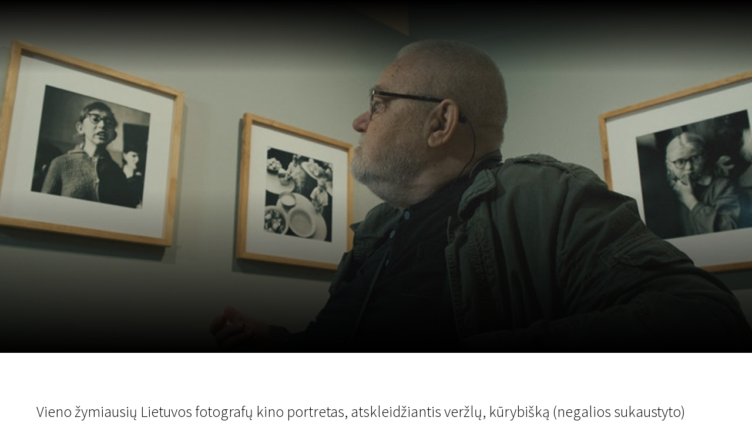

--- FILE ---
content_type: text/html; charset=UTF-8
request_url: https://scanorama.lt/lt/edition/2022/films/antanas-sutkus-scenos-is-fotografo-gyvenimo
body_size: 124353
content:
<!DOCTYPE html>
<html xmlns:og="http://ogp.me/ns#" lang="lt">

<head>
    
    <meta charset="utf-8" />
<meta name="viewport" content="width=device-width, initial-scale=1.0, maximum-scale=1.0" />


<meta property="og:type" content="website">
<meta property="og:site_name" content="Scanorama" />
<meta property="og:locale" content="lt" />
<link rel="icon" type="image/x-icon" href="https://octafest.fra1.digitaloceanspaces.com/scanorama/festival-icons/favicon/favicon.ico">

<meta property="og:locale:alternate" content="lt" />
<meta property="og:locale:alternate" content="en" />

<meta property="title" content="Antanas Sutkus: Scenos iš fotografo gyvenimo" />
<meta property="og:title" content="Antanas Sutkus: Scenos iš fotografo gyvenimo" />

<meta property="description" content="Vieno žymiausių Lietuvos fotografų kino portretas, atskleidžiantis veržlų, kūrybišką (negalios sukaustyto) fotografo būdą net ir brandžioje..." />
<meta property="og:description" content="Vieno žymiausių Lietuvos fotografų kino portretas, atskleidžiantis veržlų, kūrybišką (negalios sukaustyto) fotografo būdą net ir brandžioje..." />


<meta property="og:url" content="https://scanorama.lt/lt/edition/2022/films/antanas-sutkus-scenos-is-fotografo-gyvenimo" />

<meta property="og:image" content="https://octafest.fra1.digitaloceanspaces.com/scanorama/edition/2022/films/antanas-sutkus-scenos-is-fotografo-gyvenimo/cover/6aa14b01-9067-40bc-aac2-b8e2eda054a6.jpg" />
<meta property="og:image:width" content="1920" />
<meta property="og:image:height" content="600" />


<!-- Plausible Start -->
<script defer data-domain="scanorama.lt" src="https://plausible-octafest.themykolas.com/js/script.file-downloads.outbound-links.js"></script>
<script>window.plausible = window.plausible || function() { (window.plausible.q = window.plausible.q || []).push(arguments) }</script>
<!-- Plausible End -->
<script data-ad-client="ca-pub-4356914088411055" async src="https://pagead2.googlesyndication.com/pagead/js/adsbygoogle.js"></script>
<!-- Meta Pixel Code -->
<meta name="facebook-domain-verification" content="hyy883pvu7x7glh077hiecpd5ywb28" />
<script>
    ! function(f, b, e, v, n, t, s) {
        if (f.fbq) return;
        n = f.fbq = function() {
            n.callMethod ?
                n.callMethod.apply(n, arguments) : n.queue.push(arguments)
        };
        if (!f._fbq) f._fbq = n;
        n.push = n;
        n.loaded = !0;
        n.version = '2.0';
        n.queue = [];
        t = b.createElement(e);
        t.async = !0;
        t.src = v;
        s = b.getElementsByTagName(e)[0];
        s.parentNode.insertBefore(t, s)
    }(window, document, 'script',
        'https://connect.facebook.net/en_US/fbevents.js');
    fbq('init', '1454117305226858');
    fbq('track', 'PageView');
</script>
<noscript>
    <img height="1" width="1"
        src="https://www.facebook.com/tr?id=1454117305226858&ev=PageView&noscript=1" />
</noscript>
<!-- End Meta Pixel Code -->


<script type="text/javascript">
    var Ziggy = {
        namedRoutes: {"debugbar.openhandler":{"uri":"_debugbar\/open","methods":["GET","HEAD"],"domain":null},"debugbar.clockwork":{"uri":"_debugbar\/clockwork\/{id}","methods":["GET","HEAD"],"domain":null},"debugbar.telescope":{"uri":"_debugbar\/telescope\/{id}","methods":["GET","HEAD"],"domain":null},"debugbar.assets.css":{"uri":"_debugbar\/assets\/stylesheets","methods":["GET","HEAD"],"domain":null},"debugbar.assets.js":{"uri":"_debugbar\/assets\/javascript","methods":["GET","HEAD"],"domain":null},"debugbar.cache.delete":{"uri":"_debugbar\/cache\/{key}\/{tags?}","methods":["DELETE"],"domain":null},"generated::wf6N3DgKY8oROq30":{"uri":"larabug-api\/javascript-report","methods":["POST"],"domain":null},"stancl.tenancy.asset":{"uri":"tenancy\/assets\/{path?}","methods":["GET","HEAD"],"domain":null},"generated::Uh0dv8osovCO7C7q":{"uri":"\/","methods":["GET","HEAD"],"domain":"127.0.0.1"},"generated::MolEUuKvZjt7ua8Q":{"uri":"{any}","methods":["GET","HEAD"],"domain":"127.0.0.1"},"generated::f7YgfZkM8wjCsIrR":{"uri":"\/","methods":["GET","HEAD"],"domain":"localhost"},"generated::9nl96ANr576Cb7ib":{"uri":"{any}","methods":["GET","HEAD"],"domain":"localhost"},"generated::0NZwlOMNWqWuzaux":{"uri":"\/","methods":["GET","HEAD"],"domain":"octafest.com"},"generated::aDEqqWGWmKU5EMi7":{"uri":"{any}","methods":["GET","HEAD"],"domain":"octafest.com"},"generated::lJVgGFCkPcXivgtB":{"uri":"\/","methods":["GET","HEAD"],"domain":"octafest.test"},"generated::wbrM7qQPH5gZbiv4":{"uri":"{any}","methods":["GET","HEAD"],"domain":"octafest.test"},"generated::sKqAJH09vXENZ0oe":{"uri":"\/","methods":["GET","HEAD"],"domain":"www.octafest.com"},"generated::UmVIWNrqWZwy0fRM":{"uri":"{any}","methods":["GET","HEAD"],"domain":"www.octafest.com"},"generated::BO8WkcUGXXsSCEfG":{"uri":"login\/callback\/{provider}","methods":["GET","HEAD"],"domain":null},"login.provider":{"uri":"login-redirect\/{provider}\/{area}","methods":["GET","HEAD"],"domain":null},"register.provider":{"uri":"register-redirect\/{provider}\/{area}\/{token?}\/{email?}","methods":["GET","HEAD"],"domain":null},"generated::99PsjKBv3VAYuNqo":{"uri":"robots.txt","methods":["GET","HEAD"],"domain":null},"generated::IvIHsjNpuVaJQ9Sm":{"uri":"sitemap","methods":["GET","HEAD"],"domain":null},"generated::fz07wNTfr1lQzhJM":{"uri":"sitemap\/pages","methods":["GET","HEAD"],"domain":null},"generated::Q51yxPN2UqULOCYy":{"uri":"sitemap\/posts","methods":["GET","HEAD"],"domain":null},"generated::b2DPtFV6oj1nRcme":{"uri":"sitemap\/edition\/{edition}\/films","methods":["GET","HEAD"],"domain":null},"generated::UNPYMxLzDp4R2AlX":{"uri":"sitemap\/archive\/{edition}\/films","methods":["GET","HEAD"],"domain":null},"generated::BfTvoMbH4uMABtM8":{"uri":"sitemap.xml","methods":["GET","HEAD"],"domain":null},"generated::C8lnwaO0DOAJEMCr":{"uri":"sitemap\/pages.xml","methods":["GET","HEAD"],"domain":null},"generated::yHZxxJAHTmRMmOM3":{"uri":"sitemap\/posts.xml","methods":["GET","HEAD"],"domain":null},"generated::nLBqruIyFiQc1JZ4":{"uri":"sitemap\/edition\/{edition}\/films.xml","methods":["GET","HEAD"],"domain":null},"generated::URmppAQgbhMxnidA":{"uri":"sitemap\/archive\/{edition}\/films.xml","methods":["GET","HEAD"],"domain":null},"app.contact-us.store":{"uri":"contact-us","methods":["POST"],"domain":null},"app.volunteers.store":{"uri":"volunteers","methods":["POST"],"domain":null},"app.press-accreditation-form.store":{"uri":"press-accreditation-form","methods":["POST"],"domain":null},"app.audience-choice.store":{"uri":"audience-choice-form","methods":["POST"],"domain":null},"app.mailchimp-subscribe.store":{"uri":"mailchimp-subscribe","methods":["POST"],"domain":null},"app.film-submissions.store":{"uri":"film-submissions","methods":["POST"],"domain":null},"app.accreditation-scan.store":{"uri":"accreditation-scan\/{accreditation}","methods":["POST"],"domain":null},"app.":{"uri":"my-festival-area\/logout","methods":["POST"],"domain":null},"admin.403":{"uri":"admin\/403","methods":["GET","HEAD"],"domain":null},"admin.login":{"uri":"admin\/login","methods":["GET","HEAD"],"domain":null},"admin.":{"uri":"admin\/login","methods":["POST"],"domain":null},"admin.logout":{"uri":"admin\/logout","methods":["POST"],"domain":null},"admin.password.request":{"uri":"admin\/password\/reset","methods":["GET","HEAD"],"domain":null},"admin.password.email.sent":{"uri":"admin\/password\/reset\/sent\/{email}\/{status}","methods":["GET","HEAD"],"domain":null},"admin.password.email":{"uri":"admin\/password\/email","methods":["POST"],"domain":null},"admin.password.reset":{"uri":"admin\/password\/reset\/{token}\/{email}","methods":["GET","HEAD"],"domain":null},"admin.password.update":{"uri":"admin\/password\/reset","methods":["POST"],"domain":null},"admin.incorrect.link":{"uri":"admin\/incorrect-link","methods":["GET","HEAD"],"domain":null},"admin.register.step":{"uri":"admin\/register-setup\/{step}","methods":["GET","HEAD"],"domain":null},"admin.register.show.invite":{"uri":"admin\/register\/{token}\/{email}","methods":["GET","HEAD"],"domain":null},"admin.register.invited":{"uri":"admin\/register\/{token}","methods":["PUT"],"domain":null},"admin.index":{"uri":"admin","methods":["GET","HEAD"],"domain":null},"admin.icons-show.index":{"uri":"admin\/icons-show","methods":["GET","HEAD"],"domain":null},"admin.teams.index":{"uri":"admin\/teams","methods":["GET","HEAD"],"domain":null},"admin.user-team-reassign":{"uri":"admin\/user-team-reassign","methods":["GET","HEAD"],"domain":null},"admin.assign-user-to-team":{"uri":"admin\/assign-user-to-team\/{user}\/{team}","methods":["POST"],"domain":null},"admin.revoke-user-access":{"uri":"admin\/revoke-user-access\/{user}","methods":["DELETE"],"domain":null},"admin.teams.create":{"uri":"admin\/teams-create\/{type}\/create","methods":["GET","HEAD"],"domain":null},"admin.teams.store":{"uri":"admin\/teams-create\/{type}","methods":["POST"],"domain":null},"admin.team-visitors.show":{"uri":"admin\/teams\/visitors","methods":["GET","HEAD"],"domain":null},"admin.teams.show":{"uri":"admin\/teams\/{team}","methods":["GET","HEAD"],"domain":null},"admin.teams.edit":{"uri":"admin\/teams\/{team}\/edit","methods":["GET","HEAD"],"domain":null},"admin.teams.update":{"uri":"admin\/teams\/{team}","methods":["PUT"],"domain":null},"admin.teams.delete":{"uri":"admin\/teams\/{team}","methods":["DELETE"],"domain":null},"admin.team-invite-user.create":{"uri":"admin\/team-invite-user\/{team}","methods":["GET","HEAD"],"domain":null},"admin.team-invite-user.store":{"uri":"admin\/team-invite-user\/{team}","methods":["POST"],"domain":null},"admin.resend-user-invite":{"uri":"admin\/resend-user-invite\/{admin}","methods":["PUT"],"domain":null},"admin.admin-public-data-setup.update":{"uri":"admin\/users-public-data-setup\/{admin}","methods":["PUT"],"domain":null},"admin.admin-public-data-setup.edit":{"uri":"admin\/users-public-data-setup\/{admin}\/edit","methods":["GET","HEAD"],"domain":null},"admin.contact-details-setup.update":{"uri":"admin\/contact-details-setup\/{admin}","methods":["PUT"],"domain":null},"admin.contact-details-setup.edit":{"uri":"admin\/contact-details-setup\/{admin}\/edit","methods":["GET","HEAD"],"domain":null},"admin.admin-public-data.update":{"uri":"admin\/users-public-data\/{admin}","methods":["PUT"],"domain":null},"admin.admin-public-data.edit":{"uri":"admin\/users-public-data\/{admin}\/edit","methods":["GET","HEAD"],"domain":null},"admin.contact-details.update":{"uri":"admin\/contact-details\/{admin}","methods":["PUT"],"domain":null},"admin.contact-details.edit":{"uri":"admin\/contact-details\/{admin}\/edit","methods":["GET","HEAD"],"domain":null},"admin.user-password.update":{"uri":"admin\/user-password\/{admin}","methods":["PUT"],"domain":null},"admin.user-password.edit":{"uri":"admin\/user-password\/{admin}\/edit","methods":["GET","HEAD"],"domain":null},"admin.dashboard-user.update":{"uri":"admin\/dashboard-user\/{admin}","methods":["PUT"],"domain":null},"admin.dashboard-user.edit":{"uri":"admin\/dashboard-user\/{admin}\/edit","methods":["GET","HEAD"],"domain":null},"admin.generated::ySYIEn0U9lopOwoe":{"uri":"admin\/user-info\/accreditation\/{accreditation}","methods":["GET","HEAD"],"domain":null},"admin.generated::OziA4KoBt58bMG59":{"uri":"admin\/user-info\/{user}","methods":["GET","HEAD"],"domain":null},"admin.user-info.permissions.show":{"uri":"admin\/user-info\/{user}\/permission","methods":["GET","HEAD"],"domain":null},"admin.generated::AbbjlIceUhN0dwll":{"uri":"admin\/user-info\/{user}\/overview","methods":["GET","HEAD"],"domain":null},"admin.generated::j1r3Dm3aTGERLoHX":{"uri":"admin\/user-info\/{user}\/overview","methods":["POST"],"domain":null},"admin.generated::yBx0D6Tkg6zoUeJG":{"uri":"admin\/user-info\/{user}\/accreditation","methods":["GET","HEAD"],"domain":null},"admin.generated::h2mwJvigkJHm21Qr":{"uri":"admin\/user-info\/{user}\/approve-contact-details","methods":["GET","HEAD"],"domain":null},"admin.generated::atxNW3G0FgAV54zP":{"uri":"admin\/user-info\/{user}\/decline-contact-details","methods":["GET","HEAD"],"domain":null},"admin.off-season.index":{"uri":"admin\/off-season","methods":["GET","HEAD"],"domain":null},"admin.off-season-published.store":{"uri":"admin\/off-season-published","methods":["POST"],"domain":null},"admin.off-season-published.destroy":{"uri":"admin\/off-season-published","methods":["DELETE"],"domain":null},"admin.off-season-cities.index":{"uri":"admin\/off-season\/cities","methods":["GET","HEAD"],"domain":null},"admin.off-season-cities.store":{"uri":"admin\/off-season\/cities","methods":["POST"],"domain":null},"admin.off-season-cities.create":{"uri":"admin\/off-season\/cities\/create","methods":["GET","HEAD"],"domain":null},"admin.off-season-cities.destroy":{"uri":"admin\/off-season\/cities\/{city}","methods":["DELETE"],"domain":null},"admin.off-season-venues.store":{"uri":"admin\/off-season\/venues\/{city}","methods":["POST"],"domain":null},"admin.off-season-venues.create":{"uri":"admin\/off-season\/venues\/{city}\/create","methods":["GET","HEAD"],"domain":null},"admin.off-season-venues.destroy":{"uri":"admin\/off-season\/venues\/{city}\/{venue}","methods":["DELETE"],"domain":null},"admin.off-season-films.index":{"uri":"admin\/off-season\/films","methods":["GET","HEAD"],"domain":null},"admin.off-season-films.store":{"uri":"admin\/off-season\/films","methods":["POST"],"domain":null},"admin.off-season-films.create":{"uri":"admin\/off-season\/films\/create","methods":["GET","HEAD"],"domain":null},"admin.off-season-films.edit":{"uri":"admin\/off-season\/films\/{film}","methods":["GET","HEAD"],"domain":null},"admin.off-season-films.destroy":{"uri":"admin\/off-season\/films\/{film}","methods":["DELETE"],"domain":null},"admin.off-season-film-cities.store":{"uri":"admin\/off-season\/films-cities\/{film}","methods":["POST"],"domain":null},"admin.off-season-film-cities.create":{"uri":"admin\/off-season\/films-cities\/{film}\/create","methods":["GET","HEAD"],"domain":null},"admin.off-season-film-cities.destroy":{"uri":"admin\/off-season\/films-cities\/{film}\/{city}","methods":["DELETE"],"domain":null},"admin.off-season-film-city-screenings.store":{"uri":"admin\/off-season\/films-city-screenings\/{film}\/{city}","methods":["POST"],"domain":null},"admin.off-season-film-city-screenings.create":{"uri":"admin\/off-season\/films-city-screenings\/{film}\/{city}\/create","methods":["GET","HEAD"],"domain":null},"admin.off-season-film-city-screenings.edit":{"uri":"admin\/off-season\/films-city-screenings\/{film}\/{city}\/{screening}\/edit","methods":["GET","HEAD"],"domain":null},"admin.off-season-film-city-screenings.update":{"uri":"admin\/off-season\/films-city-screenings\/{film}\/{city}\/{screening}","methods":["PUT"],"domain":null},"admin.off-season-film-city-screenings.destroy":{"uri":"admin\/off-season\/films-city-screenings\/{film}\/{city}\/{screening}","methods":["DELETE"],"domain":null},"admin.competitions.index":{"uri":"admin\/competitions","methods":["GET","HEAD"],"domain":null},"admin.competition-awards.index":{"uri":"admin\/competition-awards","methods":["GET","HEAD"],"domain":null},"admin.competition-awards.store":{"uri":"admin\/competition-awards","methods":["POST"],"domain":null},"admin.competition-awards.create":{"uri":"admin\/competition-awards\/create","methods":["GET","HEAD"],"domain":null},"admin.competition-awards.update":{"uri":"admin\/competition-awards\/{award}","methods":["PUT"],"domain":null},"admin.competition-awards.edit":{"uri":"admin\/competition-awards\/{award}\/edit","methods":["GET","HEAD"],"domain":null},"admin.competition-awards.destroy":{"uri":"admin\/competition-awards\/{award}","methods":["DELETE"],"domain":null},"admin.competition-winners.index":{"uri":"admin\/competition-winners","methods":["GET","HEAD"],"domain":null},"admin.competition-winners.store":{"uri":"admin\/competition-winners","methods":["POST"],"domain":null},"admin.competition-winners.create":{"uri":"admin\/competition-winners\/create","methods":["GET","HEAD"],"domain":null},"admin.competition-winners.update":{"uri":"admin\/competition-winners\/{item}","methods":["PUT"],"domain":null},"admin.competition-winners.edit":{"uri":"admin\/competition-winners\/{item}\/edit","methods":["GET","HEAD"],"domain":null},"admin.competition-winners.destroy":{"uri":"admin\/competition-winners\/{item}","methods":["DELETE"],"domain":null},"admin.distribution.index":{"uri":"admin\/distribution","methods":["GET","HEAD"],"domain":null},"admin.distribution.update":{"uri":"admin\/distribution\/{distribution}","methods":["PUT"],"domain":null},"admin.distribution-covers.index":{"uri":"admin\/distribution\/{distribution}\/covers","methods":["GET","HEAD"],"domain":null},"admin.distribution-covers.update":{"uri":"admin\/distribution\/{distribution}\/covers","methods":["PUT"],"domain":null},"admin.published-distribution.store":{"uri":"admin\/distribution\/{distribution}\/published","methods":["POST"],"domain":null},"admin.published-distribution.destroy":{"uri":"admin\/distribution\/{distribution}\/published","methods":["DELETE"],"domain":null},"admin.distribution-vod.index":{"uri":"admin\/distribution\/{distribution}\/vod","methods":["GET","HEAD"],"domain":null},"admin.distribution-vod.store":{"uri":"admin\/distribution\/{distribution}\/vod","methods":["POST"],"domain":null},"admin.distribution-vod.create":{"uri":"admin\/distribution\/{distribution}\/vod\/create","methods":["GET","HEAD"],"domain":null},"admin.distribution-vod.update":{"uri":"admin\/distribution\/{distribution}\/vod\/{platform}","methods":["PUT"],"domain":null},"admin.distribution-vod.destroy":{"uri":"admin\/distribution\/{distribution}\/vod\/{platform}","methods":["DELETE"],"domain":null},"admin.distribution-vod.edit":{"uri":"admin\/distribution\/{distribution}\/vod\/{platform}\/edit","methods":["GET","HEAD"],"domain":null},"admin.distribution-films.index":{"uri":"admin\/distribution\/{distribution}\/films","methods":["GET","HEAD"],"domain":null},"admin.distribution-films.store":{"uri":"admin\/distribution\/{distribution}\/films","methods":["POST"],"domain":null},"admin.distribution-films.create":{"uri":"admin\/distribution\/{distribution}\/films\/create","methods":["GET","HEAD"],"domain":null},"admin.distribution-films.update":{"uri":"admin\/distribution\/{distribution}\/films\/{distributed_film}","methods":["PUT"],"domain":null},"admin.distribution-films.destroy":{"uri":"admin\/distribution\/{distribution}\/films\/{distributed_film}","methods":["DELETE"],"domain":null},"admin.distribution-films.edit":{"uri":"admin\/distribution\/{distribution}\/films\/{distributed_film}\/edit","methods":["GET","HEAD"],"domain":null},"admin.distribution-features.update":{"uri":"admin\/distribution\/{distribution}\/featured-films","methods":["PUT"],"domain":null},"admin.distribution-features.edit":{"uri":"admin\/distribution\/{distribution}\/featured-films\/edit","methods":["GET","HEAD"],"domain":null},"admin.festival-editions.index":{"uri":"admin\/festival-editions","methods":["GET","HEAD"],"domain":null},"admin.festival-editions.store":{"uri":"admin\/festival-editions","methods":["POST"],"domain":null},"admin.festival-editions.reorder":{"uri":"admin\/festival-editions\/reorder","methods":["POST"],"domain":null},"admin.festival-editions.create":{"uri":"admin\/festival-editions\/create","methods":["GET","HEAD"],"domain":null},"admin.festival-editions.show":{"uri":"admin\/festival-editions\/{edition}","methods":["GET","HEAD"],"domain":null},"admin.festival-editions.update":{"uri":"admin\/festival-editions\/{edition}","methods":["PUT"],"domain":null},"admin.festival-editions.destroy":{"uri":"admin\/festival-editions\/{edition}","methods":["DELETE"],"domain":null},"admin.festival-editions.edit":{"uri":"admin\/festival-editions\/{edition}\/edit","methods":["GET","HEAD"],"domain":null},"admin.active-edition.store":{"uri":"admin\/active-edition","methods":["POST"],"domain":null},"admin.active-edition.destroy":{"uri":"admin\/active-edition\/{edition}","methods":["DELETE"],"domain":null},"admin.published-edition-program.store":{"uri":"admin\/published-edition-program","methods":["POST"],"domain":null},"admin.published-edition-program.destroy":{"uri":"admin\/published-edition-program\/{edition}","methods":["DELETE"],"domain":null},"admin.published-edition-schedule.store":{"uri":"admin\/published-edition-schedule","methods":["POST"],"domain":null},"admin.published-edition-schedule.destroy":{"uri":"admin\/published-edition-schedule\/{edition}","methods":["DELETE"],"domain":null},"admin.edition-covers.index":{"uri":"admin\/festival-editions\/{edition}\/covers","methods":["GET","HEAD"],"domain":null},"admin.edition-covers.update":{"uri":"admin\/festival-editions\/{edition}\/covers","methods":["PUT"],"domain":null},"admin.field-awards":{"uri":"admin\/fields-awards","methods":["GET","HEAD"],"domain":null},"admin.field-competition-awards":{"uri":"admin\/fields-competition-awards","methods":["GET","HEAD"],"domain":null},"admin.field-distributed-films":{"uri":"admin\/fields-distributed-films\/{edition}","methods":["GET","HEAD"],"domain":null},"admin.field-off-season-films":{"uri":"admin\/fields-off-season-films\/{edition}","methods":["GET","HEAD"],"domain":null},"admin.field-people":{"uri":"admin\/fields-people","methods":["GET","HEAD"],"domain":null},"admin.generated::o2yFJ3ISdvOQ3A8x":{"uri":"admin\/field-select-user\/{edition}","methods":["GET","HEAD"],"domain":null},"admin.generated::SnwnP6a7a2Hjeh7f":{"uri":"admin\/field-select-sponsor\/{edition}","methods":["GET","HEAD"],"domain":null},"admin.posts.index":{"uri":"admin\/posts","methods":["GET","HEAD"],"domain":null},"admin.posts.store":{"uri":"admin\/posts","methods":["POST"],"domain":null},"admin.posts.create":{"uri":"admin\/posts\/create","methods":["GET","HEAD"],"domain":null},"admin.posts.update":{"uri":"admin\/posts\/{post}","methods":["PUT"],"domain":null},"admin.posts.destroy":{"uri":"admin\/posts\/{post}","methods":["DELETE"],"domain":null},"admin.posts.edit":{"uri":"admin\/posts\/{post}\/edit","methods":["GET","HEAD"],"domain":null},"admin.published-posts.store":{"uri":"admin\/published-posts","methods":["POST"],"domain":null},"admin.published-posts.destroy":{"uri":"admin\/published-posts\/{post}","methods":["DELETE"],"domain":null},"admin.recommendations.store":{"uri":"admin\/recommendations","methods":["POST"],"domain":null},"admin.recommendations.create":{"uri":"admin\/recommendations\/create","methods":["GET","HEAD"],"domain":null},"admin.recommendations.update":{"uri":"admin\/recommendations\/{recommendation}","methods":["PUT"],"domain":null},"admin.recommendations.destroy":{"uri":"admin\/recommendations\/{recommendation}","methods":["DELETE"],"domain":null},"admin.recommendations.edit":{"uri":"admin\/recommendations\/{recommendation}\/edit","methods":["GET","HEAD"],"domain":null},"admin.settings.index":{"uri":"admin\/settings","methods":["GET","HEAD"],"domain":null},"admin.generated::tnutA8aN2jqFRlUV":{"uri":"admin\/settings\/octa-setting\/{octaSetting}","methods":["GET","HEAD"],"domain":null},"admin.generated::CXcH7EaKV3QUOOQ9":{"uri":"admin\/settings\/octa-setting\/{octaSetting}","methods":["PUT"],"domain":null},"admin.generated::XDH4MlqOLZZ0KXUn":{"uri":"admin\/settings\/octa-language\/{octaSetting}","methods":["DELETE"],"domain":null},"admin.rich-text-files.store":{"uri":"admin\/rich-text-files","methods":["POST"],"domain":null},"admin.rich-text-files.destroy":{"uri":"admin\/rich-text-files","methods":["DELETE"],"domain":null},"admin.rich-text-images.store":{"uri":"admin\/rich-text-images","methods":["POST"],"domain":null},"admin.rich-text-images.destroy":{"uri":"admin\/rich-text-images","methods":["DELETE"],"domain":null},"admin.generated::uy9uOD5PcZVi4h2P":{"uri":"admin\/user-accreditation-get","methods":["GET","HEAD"],"domain":null},"admin.user-accreditation-get-user":{"uri":"admin\/user-accreditation-get\/{user}","methods":["GET","HEAD"],"domain":null},"admin.partner-accreditation-download":{"uri":"admin\/partner-accreditation-get\/{accreditation}","methods":["GET","HEAD"],"domain":null},"admin.sponsors.index":{"uri":"admin\/patrons","methods":["GET","HEAD"],"domain":null},"admin.sponsors.create":{"uri":"admin\/patrons\/create","methods":["GET","HEAD"],"domain":null},"admin.sponsors.store":{"uri":"admin\/patrons","methods":["POST"],"domain":null},"admin.category-sponsors.create":{"uri":"admin\/patrons\/category\/create-patron","methods":["GET","HEAD"],"domain":null},"admin.category-sponsors.store":{"uri":"admin\/patrons\/category\/{category}","methods":["POST"],"domain":null},"admin.sponsors.update":{"uri":"admin\/patrons\/{sponsor}","methods":["PUT"],"domain":null},"admin.sponsors.destroy":{"uri":"admin\/patrons\/{sponsor}","methods":["DELETE"],"domain":null},"admin.sponsors.edit":{"uri":"admin\/patrons\/{sponsor}\/edit","methods":["GET","HEAD"],"domain":null},"admin.sponsor-categories.store":{"uri":"admin\/patrons-categories","methods":["POST"],"domain":null},"admin.sponsor-categories.create":{"uri":"admin\/patrons-categories\/create","methods":["GET","HEAD"],"domain":null},"admin.sponsor-categories-order.update":{"uri":"admin\/patrons-categories\/order","methods":["PUT"],"domain":null},"admin.sponsor-categories-items.destroy":{"uri":"admin\/patrons-categories\/items\/{sponsor}","methods":["DELETE"],"domain":null},"admin.sponsor-categories.update":{"uri":"admin\/patrons-categories\/{category}","methods":["PUT"],"domain":null},"admin.sponsor-categories.destroy":{"uri":"admin\/patrons-categories\/{category}","methods":["DELETE"],"domain":null},"admin.sponsor-categories.edit":{"uri":"admin\/patrons-categories\/{category}\/edit","methods":["GET","HEAD"],"domain":null},"admin.sponsor-featured-categories.store":{"uri":"admin\/patrons-featured-categories\/{category}","methods":["POST"],"domain":null},"admin.sponsor-featured-categories.destroy":{"uri":"admin\/patrons-featured-categories\/{category}","methods":["DELETE"],"domain":null},"admin.sponsor-categories-items.update":{"uri":"admin\/patrons-categories\/{category}\/items","methods":["PUT"],"domain":null},"admin.sponsor-categories-rows.update":{"uri":"admin\/patrons-categories\/{category}\/rows","methods":["PUT"],"domain":null},"admin.recommendation-sponsors.index":{"uri":"admin\/recommendation-sponsors","methods":["GET","HEAD"],"domain":null},"admin.recommendation-sponsors.store":{"uri":"admin\/recommendation-sponsors\/{recommendation}","methods":["POST"],"domain":null},"admin.selection-sponsors.index":{"uri":"admin\/selection-sponsors","methods":["GET","HEAD"],"domain":null},"admin.selection-sponsors.store":{"uri":"admin\/selection-sponsors\/{selection}","methods":["POST"],"domain":null},"admin.tags.index":{"uri":"admin\/tags","methods":["GET","HEAD"],"domain":null},"admin.icons.index":{"uri":"admin\/icons","methods":["GET","HEAD"],"domain":null},"admin.icons.store":{"uri":"admin\/icons","methods":["POST"],"domain":null},"admin.icons.create":{"uri":"admin\/icons\/create","methods":["GET","HEAD"],"domain":null},"admin.icons.update":{"uri":"admin\/icons\/{icon}","methods":["PUT"],"domain":null},"admin.icons.edit":{"uri":"admin\/icons\/{icon}\/edit","methods":["GET","HEAD"],"domain":null},"admin.icons.destroy":{"uri":"admin\/icons\/{icon}","methods":["DELETE"],"domain":null},"admin.age-restrictions.index":{"uri":"admin\/age-restrictions","methods":["GET","HEAD"],"domain":null},"admin.age-restrictions.store":{"uri":"admin\/age-restrictions","methods":["POST"],"domain":null},"admin.age-restrictions.create":{"uri":"admin\/age-restrictions\/create","methods":["GET","HEAD"],"domain":null},"admin.age-restrictions.update":{"uri":"admin\/age-restrictions\/{age_restriction}","methods":["PUT"],"domain":null},"admin.age-restrictions.edit":{"uri":"admin\/age-restrictions\/{age_restriction}\/edit","methods":["GET","HEAD"],"domain":null},"admin.age-restrictions.destroy":{"uri":"admin\/age-restrictions\/{age_restriction}","methods":["DELETE"],"domain":null},"admin.age-restrictions-merge.create":{"uri":"admin\/age-restrictions-merge\/{item}\/create","methods":["GET","HEAD"],"domain":null},"admin.age-restrictions-merge.store":{"uri":"admin\/age-restrictions-merge\/{item}","methods":["POST"],"domain":null},"admin.cities.index":{"uri":"admin\/cities","methods":["GET","HEAD"],"domain":null},"admin.cities.store":{"uri":"admin\/cities","methods":["POST"],"domain":null},"admin.cities.create":{"uri":"admin\/cities\/create","methods":["GET","HEAD"],"domain":null},"admin.cities.update":{"uri":"admin\/cities\/{city}","methods":["PUT"],"domain":null},"admin.cities.edit":{"uri":"admin\/cities\/{city}\/edit","methods":["GET","HEAD"],"domain":null},"admin.cities.destroy":{"uri":"admin\/cities\/{city}","methods":["DELETE"],"domain":null},"admin.city-venues.store":{"uri":"admin\/venues\/{city}","methods":["POST"],"domain":null},"admin.city-venues.create":{"uri":"admin\/venues\/{city}\/create","methods":["GET","HEAD"],"domain":null},"admin.city-venues.update":{"uri":"admin\/venues\/{city}\/venue\/{venue}","methods":["PUT"],"domain":null},"admin.city-venues.edit":{"uri":"admin\/venues\/{city}\/venue\/{venue}\/edit","methods":["GET","HEAD"],"domain":null},"admin.city-venues.destroy":{"uri":"admin\/venues\/{city}\/venue\/{venue}","methods":["DELETE"],"domain":null},"admin.genres.index":{"uri":"admin\/genres","methods":["GET","HEAD"],"domain":null},"admin.genres.store":{"uri":"admin\/genres","methods":["POST"],"domain":null},"admin.genres.create":{"uri":"admin\/genres\/create","methods":["GET","HEAD"],"domain":null},"admin.genres.update":{"uri":"admin\/genres\/{genre}","methods":["PUT"],"domain":null},"admin.genres.edit":{"uri":"admin\/genres\/{genre}\/edit","methods":["GET","HEAD"],"domain":null},"admin.genres.destroy":{"uri":"admin\/genres\/{genre}","methods":["DELETE"],"domain":null},"admin.genres-merge.create":{"uri":"admin\/genres-merge\/{item}\/create","methods":["GET","HEAD"],"domain":null},"admin.genres-merge.store":{"uri":"admin\/genres-merge\/{item}","methods":["POST"],"domain":null},"admin.post-categories.index":{"uri":"admin\/post-categories","methods":["GET","HEAD"],"domain":null},"admin.post-categories.store":{"uri":"admin\/post-categories","methods":["POST"],"domain":null},"admin.post-categories.create":{"uri":"admin\/post-categories\/create","methods":["GET","HEAD"],"domain":null},"admin.post-categories.update":{"uri":"admin\/post-categories\/{post_category}","methods":["PUT"],"domain":null},"admin.post-categories.edit":{"uri":"admin\/post-categories\/{post_category}\/edit","methods":["GET","HEAD"],"domain":null},"admin.post-categories.destroy":{"uri":"admin\/post-categories\/{post_category}","methods":["DELETE"],"domain":null},"admin.post-categories-merge.create":{"uri":"admin\/post-categories-merge\/{item}\/create","methods":["GET","HEAD"],"domain":null},"admin.post-categories-merge.store":{"uri":"admin\/post-categories-merge\/{item}","methods":["POST"],"domain":null},"admin.post_threads.index":{"uri":"admin\/post-threads","methods":["GET","HEAD"],"domain":null},"admin.post_threads.store":{"uri":"admin\/post-threads","methods":["POST"],"domain":null},"admin.post_threads.create":{"uri":"admin\/post-threads\/create","methods":["GET","HEAD"],"domain":null},"admin.post_threads.update":{"uri":"admin\/post-threads\/{post_thread}","methods":["PUT"],"domain":null},"admin.post_threads.edit":{"uri":"admin\/post-threads\/{post_thread}\/edit","methods":["GET","HEAD"],"domain":null},"admin.post_threads.destroy":{"uri":"admin\/post-threads\/{post_thread}","methods":["DELETE"],"domain":null},"admin.post-threads-merge.create":{"uri":"admin\/post-threads-merge\/{item}\/create","methods":["GET","HEAD"],"domain":null},"admin.post-threads-merge.store":{"uri":"admin\/post-threads-merge\/{item}","methods":["POST"],"domain":null},"admin.peoples.index":{"uri":"admin\/peoples","methods":["GET","HEAD"],"domain":null},"admin.people.index":{"uri":"admin\/people","methods":["GET","HEAD"],"domain":null},"admin.people.store":{"uri":"admin\/people","methods":["POST"],"domain":null},"admin.people.create":{"uri":"admin\/people\/create","methods":["GET","HEAD"],"domain":null},"admin.people.update":{"uri":"admin\/people\/{person}","methods":["PUT"],"domain":null},"admin.people.destroy":{"uri":"admin\/people\/{person}","methods":["DELETE"],"domain":null},"admin.people.edit":{"uri":"admin\/people\/{person}\/edit","methods":["GET","HEAD"],"domain":null},"admin.person-item.store":{"uri":"admin\/person-item\/{person}","methods":["POST"],"domain":null},"admin.person-item.create":{"uri":"admin\/person-item\/{person}\/create","methods":["GET","HEAD"],"domain":null},"admin.person-item.update":{"uri":"admin\/person-item\/{person}\/{item}","methods":["PUT"],"domain":null},"admin.person-item.destroy":{"uri":"admin\/person-item\/{person}\/{item}","methods":["DELETE"],"domain":null},"admin.person-item.edit":{"uri":"admin\/person-item\/{person}\/{item}\/edit","methods":["GET","HEAD"],"domain":null},"admin.person-item-full.store":{"uri":"admin\/person-item-full","methods":["POST"],"domain":null},"admin.person-item-full.create":{"uri":"admin\/person-item-full\/create","methods":["GET","HEAD"],"domain":null},"admin.supportive-texts.store":{"uri":"admin\/supportive-texts","methods":["POST"],"domain":null},"admin.supportive-texts-add.store":{"uri":"admin\/supportive-texts-add\/{person}","methods":["POST"],"domain":null},"admin.supportive-texts-add.create":{"uri":"admin\/supportive-texts-add\/create","methods":["GET","HEAD"],"domain":null},"admin.supportive-texts.create":{"uri":"admin\/supportive-texts\/create","methods":["GET","HEAD"],"domain":null},"admin.supportive-texts.update":{"uri":"admin\/supportive-texts\/{item}","methods":["PUT"],"domain":null},"admin.supportive-texts.destroy":{"uri":"admin\/supportive-texts\/{item}","methods":["DELETE"],"domain":null},"admin.supportive-texts.edit":{"uri":"admin\/supportive-texts\/{item}\/edit","methods":["GET","HEAD"],"domain":null},"admin.people-roles.index":{"uri":"admin\/people-roles","methods":["GET","HEAD"],"domain":null},"admin.people-roles.store":{"uri":"admin\/people-roles","methods":["POST"],"domain":null},"admin.people-roles.create":{"uri":"admin\/people-roles\/create","methods":["GET","HEAD"],"domain":null},"admin.people-roles.update":{"uri":"admin\/people-roles\/{role}","methods":["PUT"],"domain":null},"admin.people-roles.destroy":{"uri":"admin\/people-roles\/{role}","methods":["DELETE"],"domain":null},"admin.people-roles.edit":{"uri":"admin\/people-roles\/{role}\/edit","methods":["GET","HEAD"],"domain":null},"admin.film-awards.store":{"uri":"admin\/film-awards\/{festival}","methods":["POST"],"domain":null},"admin.film-awards.create":{"uri":"admin\/film-awards\/{festival}\/create","methods":["GET","HEAD"],"domain":null},"admin.film-awards.update":{"uri":"admin\/film-awards\/{item}","methods":["PUT"],"domain":null},"admin.film-awards.destroy":{"uri":"admin\/film-awards\/{item}","methods":["DELETE"],"domain":null},"admin.film-awards.edit":{"uri":"admin\/film-awards\/{item}\/edit","methods":["GET","HEAD"],"domain":null},"admin.film-awards-create.store":{"uri":"admin\/film-awards-create","methods":["POST"],"domain":null},"admin.film-awards-create.create":{"uri":"admin\/film-awards-create\/create","methods":["GET","HEAD"],"domain":null},"admin.tags-awards.index":{"uri":"admin\/tags-awards","methods":["GET","HEAD"],"domain":null},"admin.external-festivals.index":{"uri":"admin\/external-festivals","methods":["GET","HEAD"],"domain":null},"admin.external-festivals.store":{"uri":"admin\/external-festivals","methods":["POST"],"domain":null},"admin.external-festivals.create":{"uri":"admin\/external-festivals\/create","methods":["GET","HEAD"],"domain":null},"admin.external-festivals.update":{"uri":"admin\/external-festivals\/{festival}","methods":["PUT"],"domain":null},"admin.external-festivals.edit":{"uri":"admin\/external-festivals\/{festival}\/edit","methods":["GET","HEAD"],"domain":null},"admin.external-festivals.destroy":{"uri":"admin\/external-festivals\/{festival}","methods":["DELETE"],"domain":null},"admin.award-descriptions.index":{"uri":"admin\/award-descriptions","methods":["GET","HEAD"],"domain":null},"admin.award-descriptions.store":{"uri":"admin\/award-descriptions","methods":["POST"],"domain":null},"admin.award-descriptions.create":{"uri":"admin\/award-descriptions\/create","methods":["GET","HEAD"],"domain":null},"admin.award-descriptions.update":{"uri":"admin\/award-descriptions\/{description}","methods":["PUT"],"domain":null},"admin.award-descriptions.edit":{"uri":"admin\/award-descriptions\/{description}\/edit","methods":["GET","HEAD"],"domain":null},"admin.award-descriptions.destroy":{"uri":"admin\/award-descriptions\/{description}","methods":["DELETE"],"domain":null},"admin.selections.index":{"uri":"admin\/selections","methods":["GET","HEAD"],"domain":null},"admin.selections.create":{"uri":"admin\/selections\/create","methods":["GET","HEAD"],"domain":null},"admin.selections.store":{"uri":"admin\/selections","methods":["POST"],"domain":null},"admin.selections.update":{"uri":"admin\/selections\/{selection}","methods":["PUT"],"domain":null},"admin.selections.destroy":{"uri":"admin\/selections\/{selection}","methods":["DELETE"],"domain":null},"admin.selections.edit":{"uri":"admin\/selections\/{selection}\/edit","methods":["GET","HEAD"],"domain":null},"admin.volunteers-years.index":{"uri":"admin\/volunteer-v1","methods":["GET","HEAD"],"domain":null},"admin.volunteers-v1.index":{"uri":"admin\/volunteer-v1\/{year}","methods":["GET","HEAD"],"domain":null},"admin.volunteers-v1.export":{"uri":"admin\/volunteers-v1\/{year}\/export","methods":["GET","HEAD"],"domain":null},"admin.volunteers-v1.show":{"uri":"admin\/volunteer-v1\/{year}\/team\/{team}","methods":["GET","HEAD"],"domain":null},"admin.decline-volunteer":{"uri":"admin\/volunteer-v1\/volunteers\/{submission}","methods":["DELETE"],"domain":null},"admin.approve-volunteer.create":{"uri":"admin\/volunteer-v1\/approve\/{submission}","methods":["GET","HEAD"],"domain":null},"admin.approve-volunteer.store":{"uri":"admin\/volunteer-v1\/approve\/{submission}","methods":["POST"],"domain":null},"admin.decline-volunteer-v1":{"uri":"admin\/volunteer-v1-old\/volunteers\/{submission}","methods":["DELETE"],"domain":null},"admin.approve-volunteer.create-v1":{"uri":"admin\/volunteer-v1-old\/approve\/{submission}","methods":["GET","HEAD"],"domain":null},"admin.approve-volunteer.store-v1":{"uri":"admin\/volunteer-v1-old\/approve\/{submission}","methods":["POST"],"domain":null},"admin.pages.index":{"uri":"admin\/pages","methods":["GET","HEAD"],"domain":null},"admin.pages.reorder":{"uri":"admin\/pages\/reorder","methods":["POST"],"domain":null},"admin.pages.destroy":{"uri":"admin\/pages\/{page}","methods":["DELETE"],"domain":null},"admin.pages-meta.create":{"uri":"admin\/pages-meta","methods":["GET","HEAD"],"domain":null},"admin.pages-meta.store":{"uri":"admin\/pages-meta","methods":["POST"],"domain":null},"admin.pages-meta.edit":{"uri":"admin\/pages-meta\/{page}","methods":["GET","HEAD"],"domain":null},"admin.pages-meta.update":{"uri":"admin\/pages-meta\/{page}","methods":["PUT"],"domain":null},"admin.pages-seo.edit":{"uri":"admin\/pages-seo\/{page}","methods":["GET","HEAD"],"domain":null},"admin.pages-seo.update":{"uri":"admin\/pages-seo\/{page}","methods":["PUT"],"domain":null},"admin.page-footer.edit":{"uri":"admin\/page-footer\/edit","methods":["GET","HEAD"],"domain":null},"admin.page-footer.update":{"uri":"admin\/page-footer","methods":["PUT"],"domain":null},"admin.pages.edit":{"uri":"admin\/pages\/{page}\/edit","methods":["GET","HEAD"],"domain":null},"admin.pages.update":{"uri":"admin\/pages\/{page}","methods":["PUT"],"domain":null},"admin.pages.files.store":{"uri":"admin\/pages\/{page}\/files","methods":["POST"],"domain":null},"admin.pages.files.destroy":{"uri":"admin\/pages\/{page}\/files","methods":["DELETE"],"domain":null},"admin.pages.images.store":{"uri":"admin\/pages\/{page}\/images","methods":["POST"],"domain":null},"admin.pages.images.destroy":{"uri":"admin\/pages\/{page}\/images","methods":["DELETE"],"domain":null},"admin.pages.videos.store":{"uri":"admin\/pages\/{page}\/videos","methods":["POST"],"domain":null},"admin.pages.videos.destroy":{"uri":"admin\/pages\/{page}\/videos","methods":["DELETE"],"domain":null},"admin.edition-bundles.index":{"uri":"admin\/festival-editions\/{edition}\/bundles","methods":["GET","HEAD"],"domain":null},"admin.edition-bundles.store":{"uri":"admin\/festival-editions\/{edition}\/bundles","methods":["POST"],"domain":null},"admin.edition-bundles.create":{"uri":"admin\/festival-editions\/{edition}\/bundles\/create","methods":["GET","HEAD"],"domain":null},"admin.edition-bundles.update":{"uri":"admin\/festival-editions\/{edition}\/bundles\/{bundle}","methods":["PUT"],"domain":null},"admin.edition-bundles.destroy":{"uri":"admin\/festival-editions\/{edition}\/bundles\/{bundle}","methods":["DELETE"],"domain":null},"admin.edition-bundles.edit":{"uri":"admin\/festival-editions\/{edition}\/bundles\/{bundle}\/edit","methods":["GET","HEAD"],"domain":null},"admin.published-bundles.store":{"uri":"admin\/festival-editions\/{edition}\/published-bundles","methods":["POST"],"domain":null},"admin.published-bundles.destroy":{"uri":"admin\/festival-editions\/{edition}\/published-bundles\/{bundle}","methods":["DELETE"],"domain":null},"admin.edition-cities-venues-dates.index":{"uri":"admin\/festival-editions\/{edition}\/cities-venues-dates","methods":["GET","HEAD"],"domain":null},"admin.add-edition-cities.store":{"uri":"admin\/festival-editions\/{edition}\/add-cities","methods":["POST"],"domain":null},"admin.add-edition-cities.create":{"uri":"admin\/festival-editions\/{edition}\/add-cities\/create","methods":["GET","HEAD"],"domain":null},"admin.add-edition-city-venues.store":{"uri":"admin\/festival-editions\/{edition}\/add-city-venues\/{city}","methods":["POST"],"domain":null},"admin.add-edition-city-venues.create":{"uri":"admin\/festival-editions\/{edition}\/add-city-venues\/{city}\/create","methods":["GET","HEAD"],"domain":null},"admin.add-edition-city-venues.destroy":{"uri":"admin\/festival-editions\/{edition}\/add-city-venues\/{city}\/{venue}","methods":["DELETE"],"domain":null},"admin.edition-cities.destroy":{"uri":"admin\/festival-editions\/{edition}\/cities\/{city}","methods":["DELETE"],"domain":null},"admin.edition-city-dates.update":{"uri":"admin\/festival-editions\/{edition}\/cities\/{city}\/dates","methods":["PUT"],"domain":null},"admin.edition-city-dates.edit":{"uri":"admin\/festival-editions\/{edition}\/cities\/{city}\/dates\/edit","methods":["GET","HEAD"],"domain":null},"admin.edition-events.index":{"uri":"admin\/festival-editions\/{edition}\/events","methods":["GET","HEAD"],"domain":null},"admin.edition-events.store":{"uri":"admin\/festival-editions\/{edition}\/events","methods":["POST"],"domain":null},"admin.edition-events.create":{"uri":"admin\/festival-editions\/{edition}\/events\/create","methods":["GET","HEAD"],"domain":null},"admin.edition-events.update":{"uri":"admin\/festival-editions\/{edition}\/events\/{event}","methods":["PUT"],"domain":null},"admin.edition-events.destroy":{"uri":"admin\/festival-editions\/{edition}\/events\/{event}","methods":["DELETE"],"domain":null},"admin.edition-events.edit":{"uri":"admin\/festival-editions\/{edition}\/events\/{event}\/edit","methods":["GET","HEAD"],"domain":null},"admin.published-events.store":{"uri":"admin\/festival-editions\/{edition}\/published-events","methods":["POST"],"domain":null},"admin.published-events.destroy":{"uri":"admin\/festival-editions\/{edition}\/published-events\/{event}","methods":["DELETE"],"domain":null},"admin.edition-films.index":{"uri":"admin\/festival-editions\/{edition}\/films","methods":["GET","HEAD"],"domain":null},"admin.edition-films.store":{"uri":"admin\/festival-editions\/{edition}\/films","methods":["POST"],"domain":null},"admin.edition-films.export":{"uri":"admin\/festival-editions\/{edition}\/films\/export","methods":["GET","HEAD"],"domain":null},"admin.edition-films.create":{"uri":"admin\/festival-editions\/{edition}\/films\/create","methods":["GET","HEAD"],"domain":null},"admin.edition-films.options":{"uri":"admin\/festival-editions\/{edition}\/films\/options","methods":["GET","HEAD"],"domain":null},"admin.edition-films.translate":{"uri":"admin\/festival-editions\/{edition}\/films\/translate","methods":["POST"],"domain":null},"admin.edition-films.update":{"uri":"admin\/festival-editions\/{edition}\/films\/{film}","methods":["PUT"],"domain":null},"admin.edition-films.destroy":{"uri":"admin\/festival-editions\/{edition}\/films\/{film}","methods":["DELETE"],"domain":null},"admin.edition-films.edit":{"uri":"admin\/festival-editions\/{edition}\/films\/{film}\/edit","methods":["GET","HEAD"],"domain":null},"admin.published-films.destroy":{"uri":"admin\/festival-editions\/{edition}\/published-films\/{film}","methods":["DELETE"],"domain":null},"admin.generated::XQcpapSZRhayiW2q":{"uri":"admin\/festival-editions\/{edition}\/film-submissions","methods":["GET","HEAD"],"domain":null},"admin.generated::tmCEZm7w6FsFs0Mn":{"uri":"admin\/festival-editions\/{edition}\/film-submissions\/{submission}","methods":["GET","HEAD"],"domain":null},"admin.generated::LqPmOSuPJhiQxpcU":{"uri":"admin\/festival-editions\/{edition}\/film-submissions\/{submission}\/approve","methods":["GET","HEAD"],"domain":null},"admin.generated::G0yRgPbAnC1XPrnc":{"uri":"admin\/festival-editions\/{edition}\/film-submissions\/{submission}","methods":["POST"],"domain":null},"admin.generated::cLhKWNzZaXnlT1XG":{"uri":"admin\/festival-editions\/{edition}\/film-submissions\/{submission}","methods":["DELETE"],"domain":null},"admin.add-film-schedule-cities.store":{"uri":"admin\/festival-editions\/{edition}\/film-schedules-cities\/{film}","methods":["POST"],"domain":null},"admin.add-film-schedule-cities.create":{"uri":"admin\/festival-editions\/{edition}\/film-schedules-cities\/{film}\/edit","methods":["GET","HEAD"],"domain":null},"admin.add-film-schedule-cities.destroy":{"uri":"admin\/festival-editions\/{edition}\/film-schedules-cities\/{film}\/remove\/{city}","methods":["DELETE"],"domain":null},"admin.film-schedules.index":{"uri":"admin\/festival-editions\/{edition}\/film-schedules","methods":["GET","HEAD"],"domain":null},"admin.film-schedules.update":{"uri":"admin\/festival-editions\/{edition}\/film-schedules\/{film}","methods":["PUT"],"domain":null},"admin.film-schedules.destroy":{"uri":"admin\/festival-editions\/{edition}\/film-schedules\/{film}","methods":["DELETE"],"domain":null},"admin.film-schedules.edit":{"uri":"admin\/festival-editions\/{edition}\/film-schedules\/{film}\/edit","methods":["GET","HEAD"],"domain":null},"admin.edition-film-screenings.store":{"uri":"admin\/festival-editions\/{edition}\/film-screenings\/{film}\/{city}","methods":["POST"],"domain":null},"admin.edition-film-screenings.create":{"uri":"admin\/festival-editions\/{edition}\/film-screenings\/{film}\/{city}\/create","methods":["GET","HEAD"],"domain":null},"admin.edition-film-screenings.update":{"uri":"admin\/festival-editions\/{edition}\/film-screenings\/{film}\/{city}\/{screening}","methods":["PUT"],"domain":null},"admin.edition-film-screenings.destroy":{"uri":"admin\/festival-editions\/{edition}\/film-screenings\/{film}\/{city}\/{screening}","methods":["DELETE"],"domain":null},"admin.edition-film-screenings.edit":{"uri":"admin\/festival-editions\/{edition}\/film-screenings\/{film}\/{city}\/{screening}\/edit","methods":["GET","HEAD"],"domain":null},"admin.add-event-schedule-cities.store":{"uri":"admin\/festival-editions\/{edition}\/event-schedules-cities\/{event}","methods":["POST"],"domain":null},"admin.add-event-schedule-cities.create":{"uri":"admin\/festival-editions\/{edition}\/event-schedules-cities\/{event}\/edit","methods":["GET","HEAD"],"domain":null},"admin.add-event-schedule-cities.destroy":{"uri":"admin\/festival-editions\/{edition}\/event-schedules-cities\/{event}\/remove\/{city}","methods":["DELETE"],"domain":null},"admin.event-schedules.index":{"uri":"admin\/festival-editions\/{edition}\/event-schedules","methods":["GET","HEAD"],"domain":null},"admin.event-schedules.update":{"uri":"admin\/festival-editions\/{edition}\/event-schedules\/{event}","methods":["PUT"],"domain":null},"admin.event-schedules.destroy":{"uri":"admin\/festival-editions\/{edition}\/event-schedules\/{event}","methods":["DELETE"],"domain":null},"admin.event-schedules.edit":{"uri":"admin\/festival-editions\/{edition}\/event-schedules\/{event}\/edit","methods":["GET","HEAD"],"domain":null},"admin.edition-event-screenings.store":{"uri":"admin\/festival-editions\/{edition}\/event-screenings\/{event}\/{city}","methods":["POST"],"domain":null},"admin.edition-event-screenings.create":{"uri":"admin\/festival-editions\/{edition}\/event-screenings\/{event}\/{city}\/create","methods":["GET","HEAD"],"domain":null},"admin.edition-event-screenings.update":{"uri":"admin\/festival-editions\/{edition}\/event-screenings\/{event}\/{city}\/{screening}","methods":["PUT"],"domain":null},"admin.edition-event-screenings.destroy":{"uri":"admin\/festival-editions\/{edition}\/event-screenings\/{event}\/{city}\/{screening}","methods":["DELETE"],"domain":null},"admin.edition-event-screenings.edit":{"uri":"admin\/festival-editions\/{edition}\/event-screenings\/{event}\/{city}\/{screening}\/edit","methods":["GET","HEAD"],"domain":null},"admin.add-bundle-schedule-cities.store":{"uri":"admin\/festival-editions\/{edition}\/bundle-schedules-cities\/{bundle}","methods":["POST"],"domain":null},"admin.add-bundle-schedule-cities.create":{"uri":"admin\/festival-editions\/{edition}\/bundle-schedules-cities\/{bundle}\/edit","methods":["GET","HEAD"],"domain":null},"admin.add-bundle-schedule-cities.destroy":{"uri":"admin\/festival-editions\/{edition}\/bundle-schedules-cities\/{bundle}\/remove\/{city}","methods":["DELETE"],"domain":null},"admin.bundle-schedules.index":{"uri":"admin\/festival-editions\/{edition}\/bundle-schedules","methods":["GET","HEAD"],"domain":null},"admin.bundle-schedules.update":{"uri":"admin\/festival-editions\/{edition}\/bundle-schedules\/{bundle}","methods":["PUT"],"domain":null},"admin.bundle-schedules.destroy":{"uri":"admin\/festival-editions\/{edition}\/bundle-schedules\/{bundle}","methods":["DELETE"],"domain":null},"admin.bundle-schedules.edit":{"uri":"admin\/festival-editions\/{edition}\/bundle-schedules\/{bundle}\/edit","methods":["GET","HEAD"],"domain":null},"admin.edition-bundle-screenings.store":{"uri":"admin\/festival-editions\/{edition}\/bundle-screenings\/{bundle}\/{city}","methods":["POST"],"domain":null},"admin.edition-bundle-screenings.create":{"uri":"admin\/festival-editions\/{edition}\/bundle-screenings\/{bundle}\/{city}\/create","methods":["GET","HEAD"],"domain":null},"admin.edition-bundle-screenings.update":{"uri":"admin\/festival-editions\/{edition}\/bundle-screenings\/{bundle}\/{city}\/{screening}","methods":["PUT"],"domain":null},"admin.edition-bundle-screenings.destroy":{"uri":"admin\/festival-editions\/{edition}\/bundle-screenings\/{bundle}\/{city}\/{screening}","methods":["DELETE"],"domain":null},"admin.edition-bundle-screenings.edit":{"uri":"admin\/festival-editions\/{edition}\/bundle-screenings\/{bundle}\/{city}\/{screening}\/edit","methods":["GET","HEAD"],"domain":null},"admin.edition-selections.index":{"uri":"admin\/festival-editions\/{edition}\/selections","methods":["GET","HEAD"],"domain":null},"admin.edition-selections-order.update":{"uri":"admin\/festival-editions\/{edition}\/selections\/order","methods":["PUT"],"domain":null},"admin.edition-selections.destroy":{"uri":"admin\/festival-editions\/{edition}\/selections\/{selection}","methods":["DELETE"],"domain":null},"admin.edition-selections-items.update":{"uri":"admin\/festival-editions\/{edition}\/selections\/{selection}\/films-events","methods":["PUT"],"domain":null},"admin.add-edition-selections.store":{"uri":"admin\/festival-editions\/{edition}\/add-selections","methods":["POST"],"domain":null},"admin.add-edition-selections.create":{"uri":"admin\/festival-editions\/{edition}\/add-selections\/create","methods":["GET","HEAD"],"domain":null},"admin.edition-sub-selections.store":{"uri":"admin\/festival-editions\/{edition}\/selections\/{selection}\/sub","methods":["POST"],"domain":null},"admin.edition-sub-selections.create":{"uri":"admin\/festival-editions\/{edition}\/selections\/{selection}\/sub\/create","methods":["GET","HEAD"],"domain":null},"admin.edition-sub-selections.update":{"uri":"admin\/festival-editions\/{edition}\/selections\/{selection}\/sub\/{sub_selection}","methods":["PUT"],"domain":null},"admin.edition-sub-selections.destroy":{"uri":"admin\/festival-editions\/{edition}\/selections\/{selection}\/sub\/{sub_selection}","methods":["DELETE"],"domain":null},"admin.edition-sub-selections.edit":{"uri":"admin\/festival-editions\/{edition}\/selections\/{selection}\/sub\/{sub_selection}\/edit","methods":["GET","HEAD"],"domain":null},"admin.edition-sub-selections-items.update":{"uri":"admin\/festival-editions\/{edition}\/selections\/{selection}\/sub\/{sub_selection}\/films-events","methods":["PUT"],"domain":null},"admin.edition-recommendations.index":{"uri":"admin\/festival-editions\/{edition}\/recommendations","methods":["GET","HEAD"],"domain":null},"admin.edition-recommendations-order.update":{"uri":"admin\/festival-editions\/{edition}\/recommendations\/order","methods":["PUT"],"domain":null},"admin.edition-recommendations.destroy":{"uri":"admin\/festival-editions\/{edition}\/recommendations\/{recommendation}","methods":["DELETE"],"domain":null},"admin.edition-recommendations-items.update":{"uri":"admin\/festival-editions\/{edition}\/recommendations\/{recommendation}\/films-events","methods":["PUT"],"domain":null},"admin.add-edition-recommendations.store":{"uri":"admin\/festival-editions\/{edition}\/add-recommendations","methods":["POST"],"domain":null},"admin.add-edition-recommendations.create":{"uri":"admin\/festival-editions\/{edition}\/add-recommendations\/create","methods":["GET","HEAD"],"domain":null},"admin.edition-sponsors.index":{"uri":"admin\/festival-editions\/{edition}\/patrons","methods":["GET","HEAD"],"domain":null},"admin.edition-sponsors.destroy":{"uri":"admin\/festival-editions\/{edition}\/patrons\/{sponsor}","methods":["DELETE"],"domain":null},"admin.edition-sponsors-items.update":{"uri":"admin\/festival-editions\/{edition}\/patrons\/{sponsor}\/films-events","methods":["PUT"],"domain":null},"admin.add-edition-sponsors.store":{"uri":"admin\/festival-editions\/{edition}\/add-patrons","methods":["POST"],"domain":null},"admin.add-edition-sponsors.create":{"uri":"admin\/festival-editions\/{edition}\/add-patrons\/create","methods":["GET","HEAD"],"domain":null},"admin.generated::Q3n4ZkRsih4T7Dkh":{"uri":"admin\/festival-editions\/{edition}\/accreditation","methods":["GET","HEAD"],"domain":null},"admin.generated::6qZisGG3W1BYyL3q":{"uri":"admin\/festival-editions\/{edition}\/accreditation\/personal-accreditation","methods":["GET","HEAD"],"domain":null},"admin.generated::ITdKPhayOqcE3Rei":{"uri":"admin\/festival-editions\/{edition}\/accreditation\/company-accreditation","methods":["GET","HEAD"],"domain":null},"admin.generated::iNK7ZlH010i3PYi4":{"uri":"admin\/festival-editions\/{edition}\/accreditation\/user-accreditation","methods":["GET","HEAD"],"domain":null},"admin.generated::V0tcAecqo2X9EwTX":{"uri":"admin\/festival-editions\/{edition}\/accreditation\/user-accreditation","methods":["POST"],"domain":null},"admin.generated::1390hBLt8eCNYjkt":{"uri":"admin\/festival-editions\/{edition}\/accreditation\/user-accreditation\/{user}","methods":["GET","HEAD"],"domain":null},"admin.generated::MdsNMYXAWcQBEZ8t":{"uri":"admin\/festival-editions\/{edition}\/accreditation\/user-accreditation\/{user}","methods":["POST"],"domain":null},"admin.generated::iAYeXkGVRLt71PFT":{"uri":"admin\/festival-editions\/{edition}\/accreditation\/user-accreditation-resend\/{user}","methods":["GET","HEAD"],"domain":null},"admin.generated::7CHXEke7SPZ4pE2d":{"uri":"admin\/festival-editions\/{edition}\/accreditation\/user-accreditations\/{userAccreditation}","methods":["DELETE"],"domain":null},"admin.generated::4cXVS41ju7V0brO7":{"uri":"admin\/festival-editions\/{edition}\/accreditation\/sponsor-accreditation","methods":["GET","HEAD"],"domain":null},"admin.generated::qJQ9PM3n65KEq78G":{"uri":"admin\/festival-editions\/{edition}\/accreditation\/sponsor-accreditation","methods":["POST"],"domain":null},"admin.generated::d3Tmo5NNC2suffts":{"uri":"admin\/festival-editions\/{edition}\/accreditation\/accreditation\/{sponsorAccreditation}\/store","methods":["GET","HEAD"],"domain":null},"admin.generated::N3gWwXjAGyBshVsY":{"uri":"admin\/festival-editions\/{edition}\/accreditation\/accreditation\/{sponsorAccreditation}","methods":["GET","HEAD"],"domain":null},"admin.generated::tJ1GBpcJRbijJFrH":{"uri":"admin\/festival-editions\/{edition}\/accreditation\/accreditation\/{accreditation}","methods":["PUT"],"domain":null},"admin.generated::jsQFtcPxjVJo8mGS":{"uri":"admin\/festival-editions\/{edition}\/accreditation\/attendance-report","methods":["GET","HEAD"],"domain":null},"admin.generated::HlIdbVItFIXcolia":{"uri":"admin\/festival-editions\/{edition}\/accreditation\/attendance-report\/films","methods":["GET","HEAD"],"domain":null},"admin.accreditation.attendance-report.films.scans":{"uri":"admin\/festival-editions\/{edition}\/accreditation\/attendance-report\/films\/{film}\/scans","methods":["GET","HEAD"],"domain":null},"admin.generated::YBCD3v1d5uPar3qm":{"uri":"admin\/festival-editions\/{edition}\/accreditation\/attendance-report\/venues","methods":["GET","HEAD"],"domain":null},"admin.generated::b81yLaeiEVWnCGS2":{"uri":"admin\/festival-editions\/{edition}\/accreditation\/attendance-report\/totals","methods":["GET","HEAD"],"domain":null},"admin.generated::ahrVwj2RoVvSo4bS":{"uri":"admin\/festival-editions\/{edition}\/accreditation\/attendance-report\/modal","methods":["GET","HEAD"],"domain":null},"admin.generated::HfTBD3B0byJXXOGI":{"uri":"admin\/festival-editions\/{edition}\/accreditation\/attendance-report","methods":["POST"],"domain":null},"admin.generated::8K6md9NxnkqIFREg":{"uri":"admin\/festival-editions\/{edition}\/accreditation\/attendance-report\/{uuid}","methods":["GET","HEAD"],"domain":null},"admin.generated::WQunDJKL5sX2x8Xo":{"uri":"admin\/festival-editions\/{edition}\/accreditation\/sponsor-accreditations\/{sponsor}","methods":["GET","HEAD"],"domain":null},"admin.generated::sKQdE3eCqcLjtETW":{"uri":"admin\/festival-editions\/{edition}\/accreditation\/sponsor-accreditations\/{sponsor}","methods":["POST"],"domain":null},"admin.generated::iNY1mwpAjBfMzDjR":{"uri":"admin\/festival-editions\/{edition}\/accreditation\/sponsor-accreditations\/{sponsorAccreditation}","methods":["DELETE"],"domain":null},"admin.generated::fKEJfE7R6oOGFtRp":{"uri":"admin\/festival-editions\/{edition}\/accreditation-submissions","methods":["GET","HEAD"],"domain":null},"admin.generated::L5nU2UrThSnHaeFq":{"uri":"admin\/festival-editions\/{edition}\/submission\/{submission}\/show","methods":["GET","HEAD"],"domain":null},"admin.generated::b9Q2Bkc8Dx72fdfg":{"uri":"admin\/festival-editions\/{edition}\/submission\/{submission}\/approve","methods":["GET","HEAD"],"domain":null},"admin.generated::GsF9aq6cDITYFgq6":{"uri":"admin\/festival-editions\/{edition}\/submission\/{submission}","methods":["POST"],"domain":null},"admin.generated::suLOEs9TPn7xJ5aW":{"uri":"admin\/festival-editions\/{edition}\/submission\/{submission}","methods":["DELETE"],"domain":null},"generated::UA5UgaVscMVq3QVl":{"uri":"\/","methods":["GET","HEAD"],"domain":null},"app.archive.show":{"uri":"{locale}\/archive\/{edition}","methods":["GET","HEAD"],"domain":null},"app.archive-film.show":{"uri":"{locale}\/archive\/{edition}\/films\/{film}","methods":["GET","HEAD"],"domain":null},"app.archive-event.show":{"uri":"{locale}\/archive\/{edition}\/events\/{event}","methods":["GET","HEAD"],"domain":null},"app.archive-recommendations.show":{"uri":"{locale}\/archive\/{edition}\/recommendations\/{recommendation}","methods":["GET","HEAD"],"domain":null},"app.editions.show":{"uri":"{locale}\/edition\/{edition}","methods":["GET","HEAD"],"domain":null},"app.active-edition-films.search":{"uri":"{locale}\/active-edition-films-search","methods":["GET","HEAD"],"domain":null},"app.edition-film.show":{"uri":"{locale}\/edition\/{edition}\/films\/{film}","methods":["GET","HEAD"],"domain":null},"app.edition-event.show":{"uri":"{locale}\/edition\/{edition}\/events\/{event}","methods":["GET","HEAD"],"domain":null},"app.edition-bundle.show":{"uri":"{locale}\/edition\/{edition}\/bundles\/{bundle}","methods":["GET","HEAD"],"domain":null},"app.edition-recommendations.show":{"uri":"{locale}\/edition\/{edition}\/recommendations\/{recommendation}","methods":["GET","HEAD"],"domain":null},"app.news.index":{"uri":"{locale}\/news","methods":["GET","HEAD"],"domain":null},"app.news.show":{"uri":"{locale}\/news\/{post}","methods":["GET","HEAD"],"domain":null},"app.distributed-films.index":{"uri":"{locale}\/distributed-films","methods":["GET","HEAD"],"domain":null},"app.competition-winners.index":{"uri":"{locale}\/competition-winners","methods":["GET","HEAD"],"domain":null},"app.my-festival-area.login":{"uri":"{locale}\/my-festival-area\/login","methods":["GET","HEAD"],"domain":null},"app.generated::bYcoOtZKIrMskiO8":{"uri":"{locale}\/my-festival-area\/login","methods":["POST"],"domain":null},"app.generated::XBROZDQtVU5cL97E":{"uri":"{locale}\/my-festival-area\/register","methods":["GET","HEAD"],"domain":null},"app.generated::LhtJw7GlgfjbrUnP":{"uri":"{locale}\/my-festival-area\/register","methods":["POST"],"domain":null},"app.generated::fnx3p4Bb89T4hWVl":{"uri":"{locale}\/my-festival-area\/invite-register\/{token}\/{email}","methods":["GET","HEAD"],"domain":null},"app.generated::rkE3KXMciKrKCra7":{"uri":"{locale}\/my-festival-area\/register-invite\/{token}\/{email}","methods":["POST"],"domain":null},"app.password.request":{"uri":"{locale}\/my-festival-area\/password\/reset","methods":["GET","HEAD"],"domain":null},"app.password.email.sent":{"uri":"{locale}\/my-festival-area\/password\/reset\/sent\/{email}\/{status}","methods":["GET","HEAD"],"domain":null},"app.password.email":{"uri":"{locale}\/my-festival-area\/password\/email","methods":["POST"],"domain":null},"app.sponsors.list":{"uri":"{locale}\/patrons\/list","methods":["GET","HEAD"],"domain":null},"app.sponsor-categories.list":{"uri":"{locale}\/patrons-categories\/list","methods":["GET","HEAD"],"domain":null},"app.generated::uAZknzCbRCA6osLD":{"uri":"{locale}\/password\/reset\/{token}\/{email}","methods":["GET","HEAD"],"domain":null},"app.generated::djYW9eulppvWqrG9":{"uri":"{locale}\/password\/reset","methods":["POST"],"domain":null},"app.generated::cHdV6pOAUWsZZ9h4":{"uri":"{locale}\/incorrect-link","methods":["GET","HEAD"],"domain":null},"app.my-festival-area.index":{"uri":"{locale}\/my-festival-area","methods":["GET","HEAD"],"domain":null},"app.generated::YfTRSlzZWVm3SN4C":{"uri":"{locale}\/my-festival-area\/my-program","methods":["GET","HEAD"],"domain":null},"app.generated::izGjL9qdjkqEEwSl":{"uri":"{locale}\/my-festival-area\/my-schedule","methods":["GET","HEAD"],"domain":null},"app.generated::3XkNQzsMBi18MO3a":{"uri":"{locale}\/my-festival-area\/liked-items","methods":["GET","HEAD"],"domain":null},"app.generated::z3cCmZ7Vsyvsewl9":{"uri":"{locale}\/my-festival-area\/liked-items\/{area}\/{type}\/{id}","methods":["POST"],"domain":null},"app.my-festival-area.team":{"uri":"{locale}\/my-festival-area\/team","methods":["GET","HEAD"],"domain":null},"app.my-festival-area.settings":{"uri":"{locale}\/my-festival-area\/settings","methods":["GET","HEAD"],"domain":null},"app.generated::JaI00gnXhLaS2IgA":{"uri":"{locale}\/my-festival-area\/delete-user-account\/{user}","methods":["DELETE"],"domain":null},"app.qr-reader-app":{"uri":"{locale}\/my-festival-area\/qr-reader","methods":["GET","HEAD"],"domain":null},"app.qr-reader-check-app":{"uri":"{locale}\/my-festival-area\/qr-reader-check","methods":["GET","HEAD"],"domain":null},"app.my-festival-area.scans":{"uri":"{locale}\/my-festival-area\/screening-scans\/{screening}","methods":["GET","HEAD"],"domain":null},"app.generated::GcmaDum1wTsmHNaZ":{"uri":"{locale}\/my-festival-area\/accreditation","methods":["GET","HEAD"],"domain":null},"app.generated::I7ijDydw21hy0IoE":{"uri":"{locale}\/my-festival-area\/claim-accreditation","methods":["GET","HEAD"],"domain":null},"app.generated::J7j7mfyazDql2U8u":{"uri":"{locale}\/my-festival-area\/claim-accreditation","methods":["POST"],"domain":null},"app.pages.main":{"uri":"{locale}","methods":["GET","HEAD"],"domain":null},"app.pages.show":{"uri":"{locale}\/{page}","methods":["GET","HEAD"],"domain":null}},
        baseUrl: 'https://scanorama.lt/',
        baseProtocol: 'https',
        baseDomain: 'scanorama.lt',
        basePort: false,
        defaultParameters: {"locale":"lt"}
    };

    !function(e,t){"object"==typeof exports&&"object"==typeof module?module.exports=t():"function"==typeof define&&define.amd?define("route",[],t):"object"==typeof exports?exports.route=t():e.route=t()}(this,function(){return function(e){var t={};function r(n){if(t[n])return t[n].exports;var o=t[n]={i:n,l:!1,exports:{}};return e[n].call(o.exports,o,o.exports,r),o.l=!0,o.exports}return r.m=e,r.c=t,r.d=function(e,t,n){r.o(e,t)||Object.defineProperty(e,t,{enumerable:!0,get:n})},r.r=function(e){"undefined"!=typeof Symbol&&Symbol.toStringTag&&Object.defineProperty(e,Symbol.toStringTag,{value:"Module"}),Object.defineProperty(e,"__esModule",{value:!0})},r.t=function(e,t){if(1&t&&(e=r(e)),8&t)return e;if(4&t&&"object"==typeof e&&e&&e.__esModule)return e;var n=Object.create(null);if(r.r(n),Object.defineProperty(n,"default",{enumerable:!0,value:e}),2&t&&"string"!=typeof e)for(var o in e)r.d(n,o,function(t){return e[t]}.bind(null,o));return n},r.n=function(e){var t=e&&e.__esModule?function(){return e.default}:function(){return e};return r.d(t,"a",t),t},r.o=function(e,t){return Object.prototype.hasOwnProperty.call(e,t)},r.p="",r(r.s=5)}([function(e,t,r){"use strict";var n=Object.prototype.hasOwnProperty,o=Array.isArray,i=function(){for(var e=[],t=0;t<256;++t)e.push("%"+((t<16?"0":"")+t.toString(16)).toUpperCase());return e}(),a=function(e,t){for(var r=t&&t.plainObjects?Object.create(null):{},n=0;n<e.length;++n)void 0!==e[n]&&(r[n]=e[n]);return r};e.exports={arrayToObject:a,assign:function(e,t){return Object.keys(t).reduce(function(e,r){return e[r]=t[r],e},e)},combine:function(e,t){return[].concat(e,t)},compact:function(e){for(var t=[{obj:{o:e},prop:"o"}],r=[],n=0;n<t.length;++n)for(var i=t[n],a=i.obj[i.prop],u=Object.keys(a),c=0;c<u.length;++c){var l=u[c],s=a[l];"object"==typeof s&&null!==s&&-1===r.indexOf(s)&&(t.push({obj:a,prop:l}),r.push(s))}return function(e){for(;e.length>1;){var t=e.pop(),r=t.obj[t.prop];if(o(r)){for(var n=[],i=0;i<r.length;++i)void 0!==r[i]&&n.push(r[i]);t.obj[t.prop]=n}}}(t),e},decode:function(e,t,r){var n=e.replace(/\+/g," ");if("iso-8859-1"===r)return n.replace(/%[0-9a-f]{2}/gi,unescape);try{return decodeURIComponent(n)}catch(e){return n}},encode:function(e,t,r){if(0===e.length)return e;var n=e;if("symbol"==typeof e?n=Symbol.prototype.toString.call(e):"string"!=typeof e&&(n=String(e)),"iso-8859-1"===r)return escape(n).replace(/%u[0-9a-f]{4}/gi,function(e){return"%26%23"+parseInt(e.slice(2),16)+"%3B"});for(var o="",a=0;a<n.length;++a){var u=n.charCodeAt(a);45===u||46===u||95===u||126===u||u>=48&&u<=57||u>=65&&u<=90||u>=97&&u<=122?o+=n.charAt(a):u<128?o+=i[u]:u<2048?o+=i[192|u>>6]+i[128|63&u]:u<55296||u>=57344?o+=i[224|u>>12]+i[128|u>>6&63]+i[128|63&u]:(a+=1,u=65536+((1023&u)<<10|1023&n.charCodeAt(a)),o+=i[240|u>>18]+i[128|u>>12&63]+i[128|u>>6&63]+i[128|63&u])}return o},isBuffer:function(e){return!(!e||"object"!=typeof e||!(e.constructor&&e.constructor.isBuffer&&e.constructor.isBuffer(e)))},isRegExp:function(e){return"[object RegExp]"===Object.prototype.toString.call(e)},merge:function e(t,r,i){if(!r)return t;if("object"!=typeof r){if(o(t))t.push(r);else{if(!t||"object"!=typeof t)return[t,r];(i&&(i.plainObjects||i.allowPrototypes)||!n.call(Object.prototype,r))&&(t[r]=!0)}return t}if(!t||"object"!=typeof t)return[t].concat(r);var u=t;return o(t)&&!o(r)&&(u=a(t,i)),o(t)&&o(r)?(r.forEach(function(r,o){if(n.call(t,o)){var a=t[o];a&&"object"==typeof a&&r&&"object"==typeof r?t[o]=e(a,r,i):t.push(r)}else t[o]=r}),t):Object.keys(r).reduce(function(t,o){var a=r[o];return n.call(t,o)?t[o]=e(t[o],a,i):t[o]=a,t},u)}}},function(e,t,r){"use strict";var n=String.prototype.replace,o=/%20/g,i=r(0),a={RFC1738:"RFC1738",RFC3986:"RFC3986"};e.exports=i.assign({default:a.RFC3986,formatters:{RFC1738:function(e){return n.call(e,o,"+")},RFC3986:function(e){return String(e)}}},a)},function(e,t,r){"use strict";var n=r(3),o=r(4),i=r(1);e.exports={formats:i,parse:o,stringify:n}},function(e,t,r){"use strict";var n=r(0),o=r(1),i=Object.prototype.hasOwnProperty,a={brackets:function(e){return e+"[]"},comma:"comma",indices:function(e,t){return e+"["+t+"]"},repeat:function(e){return e}},u=Array.isArray,c=Array.prototype.push,l=function(e,t){c.apply(e,u(t)?t:[t])},s=Date.prototype.toISOString,f=o.default,p={addQueryPrefix:!1,allowDots:!1,charset:"utf-8",charsetSentinel:!1,delimiter:"&",encode:!0,encoder:n.encode,encodeValuesOnly:!1,format:f,formatter:o.formatters[f],indices:!1,serializeDate:function(e){return s.call(e)},skipNulls:!1,strictNullHandling:!1},d=function e(t,r,o,i,a,c,s,f,d,y,h,m,b){var g,v=t;if("function"==typeof s?v=s(r,v):v instanceof Date?v=y(v):"comma"===o&&u(v)&&(v=v.join(",")),null===v){if(i)return c&&!m?c(r,p.encoder,b):r;v=""}if("string"==typeof(g=v)||"number"==typeof g||"boolean"==typeof g||"symbol"==typeof g||"bigint"==typeof g||n.isBuffer(v))return c?[h(m?r:c(r,p.encoder,b))+"="+h(c(v,p.encoder,b))]:[h(r)+"="+h(String(v))];var O,w=[];if(void 0===v)return w;if(u(s))O=s;else{var j=Object.keys(v);O=f?j.sort(f):j}for(var P=0;P<O.length;++P){var x=O[P];a&&null===v[x]||(u(v)?l(w,e(v[x],"function"==typeof o?o(r,x):r,o,i,a,c,s,f,d,y,h,m,b)):l(w,e(v[x],r+(d?"."+x:"["+x+"]"),o,i,a,c,s,f,d,y,h,m,b)))}return w};e.exports=function(e,t){var r,n=e,c=function(e){if(!e)return p;if(null!==e.encoder&&void 0!==e.encoder&&"function"!=typeof e.encoder)throw new TypeError("Encoder has to be a function.");var t=e.charset||p.charset;if(void 0!==e.charset&&"utf-8"!==e.charset&&"iso-8859-1"!==e.charset)throw new TypeError("The charset option must be either utf-8, iso-8859-1, or undefined");var r=o.default;if(void 0!==e.format){if(!i.call(o.formatters,e.format))throw new TypeError("Unknown format option provided.");r=e.format}var n=o.formatters[r],a=p.filter;return("function"==typeof e.filter||u(e.filter))&&(a=e.filter),{addQueryPrefix:"boolean"==typeof e.addQueryPrefix?e.addQueryPrefix:p.addQueryPrefix,allowDots:void 0===e.allowDots?p.allowDots:!!e.allowDots,charset:t,charsetSentinel:"boolean"==typeof e.charsetSentinel?e.charsetSentinel:p.charsetSentinel,delimiter:void 0===e.delimiter?p.delimiter:e.delimiter,encode:"boolean"==typeof e.encode?e.encode:p.encode,encoder:"function"==typeof e.encoder?e.encoder:p.encoder,encodeValuesOnly:"boolean"==typeof e.encodeValuesOnly?e.encodeValuesOnly:p.encodeValuesOnly,filter:a,formatter:n,serializeDate:"function"==typeof e.serializeDate?e.serializeDate:p.serializeDate,skipNulls:"boolean"==typeof e.skipNulls?e.skipNulls:p.skipNulls,sort:"function"==typeof e.sort?e.sort:null,strictNullHandling:"boolean"==typeof e.strictNullHandling?e.strictNullHandling:p.strictNullHandling}}(t);"function"==typeof c.filter?n=(0,c.filter)("",n):u(c.filter)&&(r=c.filter);var s,f=[];if("object"!=typeof n||null===n)return"";s=t&&t.arrayFormat in a?t.arrayFormat:t&&"indices"in t?t.indices?"indices":"repeat":"indices";var y=a[s];r||(r=Object.keys(n)),c.sort&&r.sort(c.sort);for(var h=0;h<r.length;++h){var m=r[h];c.skipNulls&&null===n[m]||l(f,d(n[m],m,y,c.strictNullHandling,c.skipNulls,c.encode?c.encoder:null,c.filter,c.sort,c.allowDots,c.serializeDate,c.formatter,c.encodeValuesOnly,c.charset))}var b=f.join(c.delimiter),g=!0===c.addQueryPrefix?"?":"";return c.charsetSentinel&&("iso-8859-1"===c.charset?g+="utf8=%26%2310003%3B&":g+="utf8=%E2%9C%93&"),b.length>0?g+b:""}},function(e,t,r){"use strict";var n=r(0),o=Object.prototype.hasOwnProperty,i={allowDots:!1,allowPrototypes:!1,arrayLimit:20,charset:"utf-8",charsetSentinel:!1,comma:!1,decoder:n.decode,delimiter:"&",depth:5,ignoreQueryPrefix:!1,interpretNumericEntities:!1,parameterLimit:1e3,parseArrays:!0,plainObjects:!1,strictNullHandling:!1},a=function(e){return e.replace(/&#(\d+);/g,function(e,t){return String.fromCharCode(parseInt(t,10))})},u=function(e,t,r){if(e){var n=r.allowDots?e.replace(/\.([^.[]+)/g,"[$1]"):e,i=/(\[[^[\]]*])/g,a=r.depth>0&&/(\[[^[\]]*])/.exec(n),u=a?n.slice(0,a.index):n,c=[];if(u){if(!r.plainObjects&&o.call(Object.prototype,u)&&!r.allowPrototypes)return;c.push(u)}for(var l=0;r.depth>0&&null!==(a=i.exec(n))&&l<r.depth;){if(l+=1,!r.plainObjects&&o.call(Object.prototype,a[1].slice(1,-1))&&!r.allowPrototypes)return;c.push(a[1])}return a&&c.push("["+n.slice(a.index)+"]"),function(e,t,r){for(var n=t,o=e.length-1;o>=0;--o){var i,a=e[o];if("[]"===a&&r.parseArrays)i=[].concat(n);else{i=r.plainObjects?Object.create(null):{};var u="["===a.charAt(0)&&"]"===a.charAt(a.length-1)?a.slice(1,-1):a,c=parseInt(u,10);r.parseArrays||""!==u?!isNaN(c)&&a!==u&&String(c)===u&&c>=0&&r.parseArrays&&c<=r.arrayLimit?(i=[])[c]=n:i[u]=n:i={0:n}}n=i}return n}(c,t,r)}};e.exports=function(e,t){var r=function(e){if(!e)return i;if(null!==e.decoder&&void 0!==e.decoder&&"function"!=typeof e.decoder)throw new TypeError("Decoder has to be a function.");if(void 0!==e.charset&&"utf-8"!==e.charset&&"iso-8859-1"!==e.charset)throw new Error("The charset option must be either utf-8, iso-8859-1, or undefined");var t=void 0===e.charset?i.charset:e.charset;return{allowDots:void 0===e.allowDots?i.allowDots:!!e.allowDots,allowPrototypes:"boolean"==typeof e.allowPrototypes?e.allowPrototypes:i.allowPrototypes,arrayLimit:"number"==typeof e.arrayLimit?e.arrayLimit:i.arrayLimit,charset:t,charsetSentinel:"boolean"==typeof e.charsetSentinel?e.charsetSentinel:i.charsetSentinel,comma:"boolean"==typeof e.comma?e.comma:i.comma,decoder:"function"==typeof e.decoder?e.decoder:i.decoder,delimiter:"string"==typeof e.delimiter||n.isRegExp(e.delimiter)?e.delimiter:i.delimiter,depth:"number"==typeof e.depth||!1===e.depth?+e.depth:i.depth,ignoreQueryPrefix:!0===e.ignoreQueryPrefix,interpretNumericEntities:"boolean"==typeof e.interpretNumericEntities?e.interpretNumericEntities:i.interpretNumericEntities,parameterLimit:"number"==typeof e.parameterLimit?e.parameterLimit:i.parameterLimit,parseArrays:!1!==e.parseArrays,plainObjects:"boolean"==typeof e.plainObjects?e.plainObjects:i.plainObjects,strictNullHandling:"boolean"==typeof e.strictNullHandling?e.strictNullHandling:i.strictNullHandling}}(t);if(""===e||null==e)return r.plainObjects?Object.create(null):{};for(var c="string"==typeof e?function(e,t){var r,u={},c=t.ignoreQueryPrefix?e.replace(/^\?/,""):e,l=t.parameterLimit===1/0?void 0:t.parameterLimit,s=c.split(t.delimiter,l),f=-1,p=t.charset;if(t.charsetSentinel)for(r=0;r<s.length;++r)0===s[r].indexOf("utf8=")&&("utf8=%E2%9C%93"===s[r]?p="utf-8":"utf8=%26%2310003%3B"===s[r]&&(p="iso-8859-1"),f=r,r=s.length);for(r=0;r<s.length;++r)if(r!==f){var d,y,h=s[r],m=h.indexOf("]="),b=-1===m?h.indexOf("="):m+1;-1===b?(d=t.decoder(h,i.decoder,p),y=t.strictNullHandling?null:""):(d=t.decoder(h.slice(0,b),i.decoder,p),y=t.decoder(h.slice(b+1),i.decoder,p)),y&&t.interpretNumericEntities&&"iso-8859-1"===p&&(y=a(y)),y&&t.comma&&y.indexOf(",")>-1&&(y=y.split(",")),o.call(u,d)?u[d]=n.combine(u[d],y):u[d]=y}return u}(e,r):e,l=r.plainObjects?Object.create(null):{},s=Object.keys(c),f=0;f<s.length;++f){var p=s[f],d=u(p,c[p],r);l=n.merge(l,d,r)}return n.compact(l)}},function(e,t,r){"use strict";function n(e,t){for(var r=0;r<t.length;r++){var n=t[r];n.enumerable=n.enumerable||!1,n.configurable=!0,"value"in n&&(n.writable=!0),Object.defineProperty(e,n.key,n)}}r.r(t);var o=function(){function e(t,r,n){if(function(e,t){if(!(e instanceof t))throw new TypeError("Cannot call a class as a function")}(this,e),this.name=t,this.ziggy=n,this.route=this.ziggy.namedRoutes[this.name],void 0===this.name)throw new Error("Ziggy Error: You must provide a route name");if(void 0===this.route)throw new Error("Ziggy Error: route '".concat(this.name,"' is not found in the route list"));this.absolute=void 0===r||r,this.domain=this.setDomain(),this.path=this.route.uri.replace(/^\//,"")}var t,r;return t=e,(r=[{key:"setDomain",value:function(){if(!this.absolute)return"/";if(!this.route.domain)return this.ziggy.baseUrl.replace(/\/?$/,"/");var e=(this.route.domain||this.ziggy.baseDomain).replace(/\/+$/,"");return this.ziggy.basePort&&e.replace(/\/+$/,"")===this.ziggy.baseDomain.replace(/\/+$/,"")&&(e=this.ziggy.baseDomain+":"+this.ziggy.basePort),this.ziggy.baseProtocol+"://"+e+"/"}},{key:"construct",value:function(){return this.domain+this.path}}])&&n(t.prototype,r),e}(),i=r(2);function a(){return(a=Object.assign||function(e){for(var t=1;t<arguments.length;t++){var r=arguments[t];for(var n in r)Object.prototype.hasOwnProperty.call(r,n)&&(e[n]=r[n])}return e}).apply(this,arguments)}function u(e){return(u="function"==typeof Symbol&&"symbol"==typeof Symbol.iterator?function(e){return typeof e}:function(e){return e&&"function"==typeof Symbol&&e.constructor===Symbol&&e!==Symbol.prototype?"symbol":typeof e})(e)}function c(e,t){for(var r=0;r<t.length;r++){var n=t[r];n.enumerable=n.enumerable||!1,n.configurable=!0,"value"in n&&(n.writable=!0),Object.defineProperty(e,n.key,n)}}function l(e){var t="function"==typeof Map?new Map:void 0;return(l=function(e){if(null===e||(r=e,-1===Function.toString.call(r).indexOf("[native code]")))return e;var r;if("function"!=typeof e)throw new TypeError("Super expression must either be null or a function");if(void 0!==t){if(t.has(e))return t.get(e);t.set(e,n)}function n(){return function(e,t,r){return(function(){if("undefined"==typeof Reflect||!Reflect.construct)return!1;if(Reflect.construct.sham)return!1;if("function"==typeof Proxy)return!0;try{return Date.prototype.toString.call(Reflect.construct(Date,[],function(){})),!0}catch(e){return!1}}()?Reflect.construct:function(e,t,r){var n=[null];n.push.apply(n,t);var o=new(Function.bind.apply(e,n));return r&&s(o,r.prototype),o}).apply(null,arguments)}(e,arguments,f(this).constructor)}return n.prototype=Object.create(e.prototype,{constructor:{value:n,enumerable:!1,writable:!0,configurable:!0}}),s(n,e)})(e)}function s(e,t){return(s=Object.setPrototypeOf||function(e,t){return e.__proto__=t,e})(e,t)}function f(e){return(f=Object.setPrototypeOf?Object.getPrototypeOf:function(e){return e.__proto__||Object.getPrototypeOf(e)})(e)}r.d(t,"default",function(){return d});var p=function(e){function t(e,r,n){var i,a=arguments.length>3&&void 0!==arguments[3]?arguments[3]:null;return function(e,t){if(!(e instanceof t))throw new TypeError("Cannot call a class as a function")}(this,t),(i=function(e,t){return!t||"object"!==u(t)&&"function"!=typeof t?function(e){if(void 0===e)throw new ReferenceError("this hasn't been initialised - super() hasn't been called");return e}(e):t}(this,f(t).call(this))).name=e,i.absolute=n,i.ziggy=a||Ziggy,i.urlBuilder=i.name?new o(e,n,i.ziggy):null,i.template=i.urlBuilder?i.urlBuilder.construct():"",i.urlParams=i.normalizeParams(r),i.queryParams={},i.hydrated="",i}var r,n;return function(e,t){if("function"!=typeof t&&null!==t)throw new TypeError("Super expression must either be null or a function");e.prototype=Object.create(t&&t.prototype,{constructor:{value:e,writable:!0,configurable:!0}}),t&&s(e,t)}(t,l(String)),r=t,(n=[{key:"normalizeParams",value:function(e){return void 0===e?{}:((e="object"!==u(e)?[e]:e).hasOwnProperty("id")&&-1==this.template.indexOf("{id}")&&(e=[e.id]),this.numericParamIndices=Array.isArray(e),a({},e))}},{key:"with",value:function(e){return this.urlParams=this.normalizeParams(e),this}},{key:"withQuery",value:function(e){return a(this.queryParams,e),this}},{key:"hydrateUrl",value:function(){var e=this;if(this.hydrated)return this.hydrated;var t=this.template.replace(/{([^}]+)}/gi,function(t,r){var n,o,i=e.trimParam(t);if(e.ziggy.defaultParameters.hasOwnProperty(i)&&(n=e.ziggy.defaultParameters[i]),n&&!e.urlParams[i])return delete e.urlParams[i],n;if(e.numericParamIndices?(e.urlParams=Object.values(e.urlParams),o=e.urlParams.shift()):(o=e.urlParams[i],delete e.urlParams[i]),void 0===o){if(-1===t.indexOf("?"))throw new Error("Ziggy Error: '"+i+"' key is required for route '"+e.name+"'");return""}return o.id?encodeURIComponent(o.id):encodeURIComponent(o)});return null!=this.urlBuilder&&""!==this.urlBuilder.path&&(t=t.replace(/\/+$/,"")),this.hydrated=t,this.hydrated}},{key:"matchUrl",value:function(){var e=window.location.hostname+(window.location.port?":"+window.location.port:"")+window.location.pathname,t=this.template.replace(/(\/\{[^\}]*\?\})/g,"/").replace(/(\{[^\}]*\})/gi,"[^/?]+").replace(/\/?$/,"").split("://")[1],r=this.template.replace(/(\{[^\}]*\})/gi,"[^/?]+").split("://")[1],n=e.replace(/\/?$/,"/"),o=new RegExp("^"+r+"/$").test(n),i=new RegExp("^"+t+"/$").test(n);return o||i}},{key:"constructQuery",value:function(){if(0===Object.keys(this.queryParams).length&&0===Object.keys(this.urlParams).length)return"";var e=a(this.urlParams,this.queryParams);return Object(i.stringify)(e,{encodeValuesOnly:!0,skipNulls:!0,addQueryPrefix:!0,arrayFormat:"indices"})}},{key:"current",value:function(){var e=this,r=arguments.length>0&&void 0!==arguments[0]?arguments[0]:null,n=Object.keys(this.ziggy.namedRoutes),o=n.filter(function(r){return-1!==e.ziggy.namedRoutes[r].methods.indexOf("GET")&&new t(r,void 0,void 0,e.ziggy).matchUrl()})[0];if(r){var i=new RegExp("^"+r.replace("*",".*").replace(".",".")+"$","i");return i.test(o)}return o}},{key:"check",value:function(e){return Object.keys(this.ziggy.namedRoutes).includes(e)}},{key:"extractParams",value:function(e,t,r){var n=this,o=e.split(r);return t.split(r).reduce(function(e,t,r){return 0===t.indexOf("{")&&-1!==t.indexOf("}")&&o[r]?a(e,(i={},u=n.trimParam(t),c=o[r],u in i?Object.defineProperty(i,u,{value:c,enumerable:!0,configurable:!0,writable:!0}):i[u]=c,i)):e;var i,u,c},{})}},{key:"parse",value:function(){this.return=this.hydrateUrl()+this.constructQuery()}},{key:"url",value:function(){return this.parse(),this.return}},{key:"toString",value:function(){return this.url()}},{key:"trimParam",value:function(e){return e.replace(/{|}|\?/g,"")}},{key:"valueOf",value:function(){return this.url()}},{key:"params",get:function(){var e=this.ziggy.namedRoutes[this.current()];return a(this.extractParams(window.location.hostname,e.domain||"","."),this.extractParams(window.location.pathname.slice(1),e.uri,"/"))}}])&&c(r.prototype,n),t}();function d(e,t,r,n){return new p(e,t,r,n)}}]).default});
</script>
    
    <link href="https://fonts.googleapis.com/css?family=Fira+Sans:600&display=swap&subset=latin-ext" rel="stylesheet" />
    <link href="https://fonts.googleapis.com/css?family=Source+Sans+Pro:300,300i,400,400i,600&display=swap&subset=latin-ext" rel="stylesheet" />

    
    <link href="/themes/scanorama/app/app.css?id=2ccc433f0aec58185bd4" rel="stylesheet" />
    <script src="/themes/scanorama/app/app.js?id=8478d9d3d283e506e4da" defer></script>


</head>

<body class="overflow-y-scroll">
    <!-- START - Google Analytics -->
<script async src="https://www.googletagmanager.com/gtag/js?id=UA-84056065-1"></script>
<script>
    window.dataLayer = window.dataLayer || [];

    function gtag() {
        dataLayer.push(arguments);
    }
    gtag('js', new Date());

    gtag('config', 'UA-84056065-1');
</script>
<!-- END - Google Analytics -->
<div id="app" data-page="{&quot;component&quot;:&quot;EditionsFilm\/Show&quot;,&quot;props&quot;:{&quot;errors&quot;:{},&quot;locale&quot;:&quot;lt&quot;,&quot;octa_modal&quot;:null,&quot;octa_response_item&quot;:null,&quot;flash&quot;:{&quot;success&quot;:null,&quot;error&quot;:null},&quot;auth&quot;:{&quot;user&quot;:null},&quot;tenant&quot;:{&quot;title&quot;:&quot;Scanorama&quot;,&quot;theme&quot;:&quot;scanorama&quot;},&quot;octa_settings&quot;:{&quot;locale_default&quot;:&quot;LT&quot;,&quot;locale_second&quot;:&quot;EN&quot;,&quot;locale_third&quot;:null,&quot;show_competition&quot;:true,&quot;show_off_season&quot;:true,&quot;show_distribution&quot;:true,&quot;integration_mailchimp&quot;:&quot;98ff285ac5f8b63a34eac2d98a096a11-us16&quot;,&quot;integration_google_analytics&quot;:&quot;UA-84056065-1&quot;,&quot;integration_google_adsense&quot;:&quot;ca-pub-4356914088411055&quot;,&quot;logo_color&quot;:&quot;scanorama\/festival-icons\/logo_color\/2017-scanorama-logo-testinis-white.svg&quot;,&quot;logo_black&quot;:&quot;scanorama\/festival-icons\/logo_black\/scanorama-dark.svg&quot;,&quot;favicon&quot;:&quot;https:\/\/octafest.fra1.digitaloceanspaces.com\/scanorama\/festival-icons\/favicon\/favicon.ico&quot;,&quot;festival_dates&quot;:{&quot;LT&quot;:{&quot;period&quot;:&quot;lapkri\u010dio 5 - 22&quot;,&quot;year&quot;:&quot;2026&quot;},&quot;EN&quot;:{&quot;period&quot;:&quot;November 5 - 22&quot;,&quot;year&quot;:&quot;2026&quot;}},&quot;festival_dates_for_accreditation&quot;:{&quot;LT&quot;:{&quot;period&quot;:&quot;lapkri\u010dio 5 - 22&quot;,&quot;year&quot;:&quot;2026&quot;},&quot;EN&quot;:{&quot;period&quot;:&quot;November 5 - 22&quot;,&quot;year&quot;:&quot;2026&quot;}},&quot;festival_company_info&quot;:{&quot;legal_name&quot;:&quot;V\u0161\u012e \u201eKino Aljansas\u201c&quot;,&quot;street_address&quot;:&quot;Go\u0161tauto g. 4, 01106&quot;,&quot;city&quot;:&quot;Vilnius&quot;,&quot;country&quot;:&quot;Lietuva&quot;,&quot;registration_number&quot;:&quot;126218936&quot;,&quot;tax_code&quot;:&quot;LT100004645810&quot;,&quot;phone&quot;:&quot;+37062973453&quot;,&quot;email&quot;:&quot;info@kino.lt&quot;},&quot;festival_social_links&quot;:{&quot;facebook&quot;:&quot;https:\/\/www.facebook.com\/scanorama.lt&quot;,&quot;instagram&quot;:&quot;https:\/\/www.instagram.com\/scanorama.lt&quot;,&quot;youtube&quot;:&quot;https:\/\/www.youtube.com\/channel\/UCPlPhs2AsIoVQYBIvS6Jong&quot;,&quot;twitter&quot;:null,&quot;linkedin&quot;:&quot;https:\/\/www.linkedin.com\/company\/european-film-forum-scanorama\/&quot;,&quot;medium&quot;:null},&quot;footer_categories&quot;:[],&quot;off_season_published&quot;:true,&quot;mail_template_prefix&quot;:&quot;scanorama&quot;,&quot;show_my_festival&quot;:true,&quot;integration_meta_pixel&quot;:&quot;1454117305226858&quot;,&quot;integration_umami&quot;:&quot;21f2cb18-b073-4579-b84c-c9f64b4ad745&quot;,&quot;integration_plausible&quot;:&quot;scanorama.lt&quot;},&quot;translations&quot;:{&quot;octafest_tag&quot;:&quot;Festival experience toolkit by &quot;,&quot;archive_page_title&quot;:&quot;Archyvas&quot;,&quot;news_page_title&quot;:&quot;Naujienos&quot;,&quot;nav_main_title&quot;:&quot;Pagrindinis menu&quot;,&quot;nav_other_title&quot;:&quot;Kiti&quot;,&quot;nav_legal_title&quot;:&quot;Teisin\u0117 informacija&quot;,&quot;nav_contacts_title&quot;:&quot;Kontaktai&quot;,&quot;global_prev_page_btn&quot;:&quot;Gr\u012f\u017eti atgal&quot;,&quot;global_click_to_zoom&quot;:&quot;Padidinti&quot;,&quot;cookie_consent_message&quot;:&quot;\u0160i svetain\u0117 naudoja slapukus, kad u\u017etikrintum\u0117te geriausi\u0105 patirt\u012f m\u016bs\u0173 svetain\u0117je.&quot;,&quot;cookie_consent_learn_more&quot;:&quot;Su\u017einokite daugiau&quot;,&quot;cookie_consent_button&quot;:&quot;Sutinku&quot;,&quot;archive_page_edition&quot;:&quot;Programa&quot;,&quot;archive_page_films&quot;:&quot;Filmai&quot;,&quot;archive_page_events&quot;:&quot;Renginiai&quot;,&quot;archive_page_bundles&quot;:&quot;Rinkiniai&quot;,&quot;archive_page_features&quot;:&quot;Ilgametra\u017eiai&quot;,&quot;archive_page_shorts_title&quot;:&quot;Trumpametra\u017eiai&quot;,&quot;archive_page_shorts&quot;:&quot;Trumpametra\u017eiai&quot;,&quot;mf_page_title&quot;:&quot;Mano festivalis&quot;,&quot;mf_schedule&quot;:&quot;Mano tvarkara\u0161tis&quot;,&quot;mf_program&quot;:&quot;Mano programa&quot;,&quot;mf_settings&quot;:&quot;Mano paskyros nustatymai&quot;,&quot;mf_accreditation_scanner&quot;:&quot;Akreditacijos skaitytuvas&quot;,&quot;mf_accreditation_scanner_check&quot;:&quot;Skaitytuvo patikra&quot;,&quot;mf_films&quot;:&quot;Filmai&quot;,&quot;mf_team&quot;:&quot;Komand\u0173 kontaktai&quot;,&quot;mf_admin_link&quot;:&quot;Festivalio admin panel\u0117&quot;,&quot;mf_screenings&quot;:&quot;Seansai&quot;,&quot;mf_my_accreditation&quot;:&quot;Mano akreditacija&quot;,&quot;mf_claim_accreditation_title&quot;:&quot;U\u017epildyti akreditacijos informacij\u0105&quot;,&quot;mf_accreditations_title&quot;:&quot;Akreditacija&quot;,&quot;mf_events&quot;:&quot;Renginiai&quot;,&quot;mf_return_to_main&quot;:&quot;\u012e pagrindin\u012f puslap\u012f&quot;,&quot;mf_hide_list&quot;:&quot;Sl\u0117pti s\u0105ra\u0161\u0105 &gt;&quot;,&quot;mf_view_all_team_members&quot;:&quot;Pamatyti :count komandos narius &gt;&quot;,&quot;mf_your_team&quot;:&quot;Tavo komanda&quot;,&quot;mf_logout&quot;:&quot;Atsijungti&quot;,&quot;mf_data_processing_agreement&quot;:&quot;Asmenini\u0173 duomen\u0173 apdorojimo sutikimas&quot;,&quot;mf_data_processing_agreement_desc&quot;:&quot;Sutinku, kad mano asmeniniai duomenys b\u016bt\u0173 apdorojami pagal V\u0161\u012e \u201eKino Aljansas\u201c nuostatus.&quot;,&quot;mf_continue_with&quot;:&quot;T\u0119sti su&quot;,&quot;mf_email&quot;:&quot;El. pa\u0161tas&quot;,&quot;mf_email_placeholder&quot;:&quot;\u012evesk savo elektronin\u012f pa\u0161t\u0105...&quot;,&quot;mf_password&quot;:&quot;Slapta\u017eodis&quot;,&quot;mf_forgot_password&quot;:&quot;Pamir\u0161ote slapta\u017eod\u012f?&quot;,&quot;mf_repeat_password&quot;:&quot;Pakartokite slapta\u017eod\u012f&quot;,&quot;mf_recover_password&quot;:&quot;Atkurkite slapta\u017eod\u012f&quot;,&quot;mf_back&quot;:&quot;Gr\u012f\u017eti&quot;,&quot;mf_recover&quot;:&quot;Atkurti&quot;,&quot;mf_email_sent_to&quot;:&quot;El. lai\u0161kas i\u0161si\u0173stas:&quot;,&quot;mf_follow_instructions&quot;:&quot;Sekite instrukcijas, gautas el. lai\u0161ke. \nJ\u016bs\u0173 slapta\u017eodis i\u0161liks naudojamas, iki kol bus sukurtas naujas.&quot;,&quot;mf_cant_find_email&quot;:&quot;Nerandate el. lai\u0161ko?&quot;,&quot;mf_emails_can_get_lost&quot;:&quot;El. lai\u0161kai kartais gali dingti. Patikrinkite el. pa\u0161to \u0161iuk\u0161li\u0173 aplank\u0105 ir \u012fsitikinkite, kad el. pa\u0161to adresas yra teisingas.&quot;,&quot;mf_resend_email&quot;:&quot;Pakartotinai atsisi\u0173sti galima u\u017e:&quot;,&quot;mf_resend_button&quot;:&quot;Si\u0173sti dar kart\u0105&quot;,&quot;mf_create_new_psw&quot;:&quot;Sukurkite nauj\u0105 slapta\u017eod\u012f&quot;,&quot;mf_confirm&quot;:&quot;Patvirtinti&quot;,&quot;mf_invalid_link&quot;:&quot;\u0160i nuoroda negaliojanti&quot;,&quot;mf_why_invalid&quot;:&quot;Kod\u0117l ji negaliojanti?&quot;,&quot;mf_invalid_explanation&quot;:&quot;\u0160i nuoroda jau anks\u010diau gal\u0117jo b\u016bti panaudota. Jei jau esate u\u017esiregistrav\u0119, pra\u0161ome prisijungti i\u0161 naujo.&quot;,&quot;mf_issue_persists&quot;:&quot;Jei \u0161i problema nedingsta, kreipkites \u012f mus&quot;,&quot;mf_channel&quot;:&quot;kanale&quot;,&quot;mf_or&quot;:&quot;arba&quot;,&quot;mf_return_to_login&quot;:&quot;Gr\u012f\u017eti \u012f prisijungim\u0105&quot;,&quot;mf_claim_accreditation&quot;:&quot;U\u017epildyti savo akreditacij\u0105&quot;,&quot;mf_your_photo&quot;:&quot;J\u016bs\u0173 nuotrauka&quot;,&quot;mf_your_full_name&quot;:&quot;Vardas, pavard\u0117&quot;,&quot;mf_square_image&quot;:&quot;Veidas turi matytis, kad b\u016bt\u0173 galima identifikacija. \nPra\u0161ome pateikti kvadratin\u0119 nuotrauk\u0105.&quot;,&quot;mf_select_photo&quot;:&quot;Pasirinkite nuotrauk\u0105&quot;,&quot;mf_name_placeholder&quot;:&quot;\u012eveskite savo vard\u0105...&quot;,&quot;mf_setup_later&quot;:&quot;U\u017epildyti v\u0117liau&quot;,&quot;mf_delete_account&quot;:&quot;I\u0161trinti paskyr\u0105&quot;,&quot;mf_delete_acc_desc&quot;:&quot;\u0160is veiksmas i\u0161trins visus j\u016bs\u0173 nustatymus ir istorij\u0105. Jei turite aktyvi\u0105 akreditacij\u0105, ji taip pat bus i\u0161trinta.&quot;,&quot;mf_cancel&quot;:&quot;At\u0161aukti&quot;,&quot;mf_delete&quot;:&quot;I\u0161trinti&quot;,&quot;mf_confirm_delete&quot;:&quot;Patvirtinimui \u012fveskite: &quot;,&quot;mf_update_accreditation&quot;:&quot;Tvarkyti asmeninius duomenis&quot;,&quot;mf_download_accreditation&quot;:&quot;Parsisi\u0173sti PDF&quot;,&quot;mf_login_to_title&quot;:&quot;Sukurkite savo program\u0105 ar tvarkara\u0161t\u012f&quot;,&quot;mf_login_to_body&quot;:&quot;Nor\u0117dami sukurti savo program\u0105 ar tvarkara\u0161t\u012f, turite prisijungti arba u\u017esiregistruoti.&quot;,&quot;mf_edition_film_added&quot;:&quot;Filmas prid\u0117tas prie j\u016bs\u0173 programos&quot;,&quot;mf_edition_film_removed&quot;:&quot;Filmas pa\u0161alintas i\u0161 j\u016bs\u0173 programos&quot;,&quot;mf_edition_event_added&quot;:&quot;Renginys prid\u0117tas prie j\u016bs\u0173 programos&quot;,&quot;mf_edition_event_removed&quot;:&quot;Renginys pa\u0161alintas i\u0161 j\u016bs\u0173 programos&quot;,&quot;mf_screenings_item_added&quot;:&quot;Prid\u0117tas prie j\u016bs\u0173 tvarkara\u0161\u010dio&quot;,&quot;mf_screenings_item_removed&quot;:&quot;Pa\u0161alintas i\u0161 j\u016bs\u0173 tvarkara\u0161\u010dio&quot;,&quot;mf_mobile_nav_open&quot;:&quot;Atidaryti mano festival\u012f&quot;,&quot;mf_mobile_nav_logout&quot;:&quot;Atsijungti&quot;,&quot;mf_mobile_nav_login&quot;:&quot;Prisijungti prie mano festivalio&quot;,&quot;mf_accreditation_information&quot;:&quot;&lt;p&gt;\u0160i skaitmenin\u0117 akreditacijos kortel\u0117 suteikia teis\u0119 lankytis visuose Europos \u0160ali\u0173 Forumo SCANORAMA kino seansuose, i\u0161skyrus atidarymo ir u\u017edarymo renginius: &lt;\/p&gt; &lt;p class=\&quot;font-bold\&quot;&gt;SCANORAMA: Valid :date&lt;\/p&gt; &lt;p&gt; Kortel\u0117 suteikia Jums teis\u0119 u\u017eimti viet\u0105 tik akredituotiems asmenims skirtoje eil\u0117je. &lt;br \/&gt; Pra\u0161ome nev\u0117luoti, nes viet\u0173 skai\u010dius akredituotiems asmenims yra ribotas. &lt;br \/&gt; \u0160i kortel\u0117 negarantuoja galimyb\u0117s patekti \u012f seans\u0105, jeigu visos vietos akredituotiems asmenims skirtoje eil\u0117je u\u017eimtos. &lt;\/p&gt; &lt;p&gt; Nor\u0117dami patekti \u012f kino seans\u0105, parodykite \u0161i\u0105 kortel\u0119 savo telefono ekrane arba ant atspausdinto lapo. Jeigu Jums skirta fizin\u0117 kortel\u0117, tur\u0117kite j\u0105 su savimi. &lt;\/p&gt;&quot;,&quot;login&quot;:&quot;Prisijungti&quot;,&quot;register&quot;:&quot;Registruotis&quot;,&quot;or&quot;:&quot;Arba&quot;,&quot;recommendation_show_more&quot;:&quot;Daugiau rekomendacij\u0173&quot;,&quot;event_page_participants&quot;:&quot;Dalyviai&quot;,&quot;edition_block_edition&quot;:&quot;Programa&quot;,&quot;edition_block_open_sections&quot;:&quot;Rodyti skyrius&quot;,&quot;edition_block_search_btn&quot;:&quot;Ie\u0161koti&quot;,&quot;edition_block_genres&quot;:&quot;\u017danrai&quot;,&quot;edition_block_recommendations&quot;:&quot;Rekomendacijos&quot;,&quot;edition_block_advanced_search_btn&quot;:&quot;I\u0161sami paie\u0161ka&quot;,&quot;edition_block_search_placeholder&quot;:&quot;Ie\u0161koti pagal pavadinim\u0105 ar re\u017eisieri\u0173&quot;,&quot;edition_block_covers_feature&quot;:&quot;Ilgametra\u017eiai&quot;,&quot;edition_block_covers_short&quot;:&quot;Trumpametra\u017eiai&quot;,&quot;edition_block_covers_events&quot;:&quot;Dirbtuv\u0117s ir renginiai&quot;,&quot;edition_block_more_sections&quot;:&quot;:count pamatyti daugiau&quot;,&quot;edition_block_see_all&quot;:&quot;Pamatyti visus&quot;,&quot;edition_block_view&quot;:&quot;\u017di\u016br\u0117ti&quot;,&quot;edition_see_all&quot;:&quot;\u017di\u016br\u0117ti visus&quot;,&quot;event&quot;:&quot;Renginys&quot;,&quot;bundle&quot;:&quot;Rinkinys&quot;,&quot;edition_block_more_genres&quot;:&quot;Pamatyti :count daugiau&quot;,&quot;distributed_title&quot;:&quot;\u017diur\u0117kite namuose&quot;,&quot;distributed_search_placeholder&quot;:&quot;Ie\u0161kokite pagal pavadinim\u0105...&quot;,&quot;distributed_genres&quot;:&quot;\u017danrai&quot;,&quot;distributed_recommendations&quot;:&quot;Rekomendacijos&quot;,&quot;distributed_featured&quot;:&quot;Rekomenduojamas&quot;,&quot;distributed_films_description&quot;:&quot;Filmai i\u0161 praeit\u0173 met\u0173&quot;,&quot;distributed_page_title&quot;:&quot;Filmai&quot;,&quot;distributed_block_title&quot;:&quot;\u017diur\u0117kite namuose&quot;,&quot;distributed_block_watch_btn&quot;:&quot;\u017diur\u0117ti&quot;,&quot;competitive_program_open_archive&quot;:&quot;Atidaryti archyv\u0105&quot;,&quot;competitive_program_page_title&quot;:&quot;Trumpametra\u017ei\u0173 film\u0173 konkurso nugal\u0117tojai&quot;,&quot;news_block_follow_us_social&quot;:&quot;Sekite mus socialiniuose tinkluose&quot;,&quot;news_block_open_archive&quot;:&quot;Atidaryti archyv\u0105&quot;,&quot;news_archive_page_title&quot;:&quot;Naujien\u0173 archyvas&quot;,&quot;news_page_type_all&quot;:&quot;Visos naujienos&quot;,&quot;news_page_topics_title&quot;:&quot;Temos&quot;,&quot;search_by_title&quot;:&quot;Ie\u0161koti pagal pavadinim\u0105&quot;,&quot;search_empty_state&quot;:&quot;Nor\u0117dami prad\u0117ti paie\u0161k\u0105, \u012fveskite filmo pavadinim\u0105&quot;,&quot;search_no_search_results&quot;:&quot;Nieko nerasta \&quot;:search\&quot;&quot;,&quot;search_no_search_results_esc&quot;:&quot;Nor\u0117dami at\u0161aukti, spauskite \&quot;ESC\&quot;&quot;,&quot;search_no_search_results_cancel&quot;:&quot;At\u0161aukti&quot;,&quot;icon-file-label&quot;:&quot;Parsisiusti&quot;,&quot;icon-link-label&quot;:&quot;Skaityti daugiau&quot;,&quot;grid-job-list-apply-btn&quot;:&quot;Kreipkit\u0117s dabar&quot;,&quot;share_on_facebook&quot;:&quot;Pasidalink Facebook&quot;,&quot;film_page_director&quot;:&quot;Re\u017eisierius&quot;,&quot;film_page_cast_modal_title&quot;:&quot;Fimo Informacija&quot;,&quot;film_page_see_cast&quot;:&quot;Rodyti vis\u0105 informacij\u0105&quot;,&quot;film_page_show_director_bio&quot;:&quot;Daugiau apie re\u017eisieri\u0173(-\u0119)&quot;,&quot;film_page_info_languages&quot;:&quot;Kalbos&quot;,&quot;film_page_info_subtitles&quot;:&quot;Subtitrai&quot;,&quot;film_page_info_original_title&quot;:&quot;Originalus pavadinimas&quot;,&quot;film_page_info_produced_in&quot;:&quot;Pagamintas&quot;,&quot;film_page_info_see_all&quot;:&quot;Daugiau&quot;,&quot;film_page_info_directors&quot;:&quot;Re\u017eisierius(-\u0117)&quot;,&quot;film_page_info_producers&quot;:&quot;Prodiuseris(-\u0117)&quot;,&quot;film_page_info_scriptwriters&quot;:&quot;Scenarijus&quot;,&quot;film_page_info_music&quot;:&quot;Kompozitorius(-\u0117)&quot;,&quot;film_page_info_camera&quot;:&quot;Operatorius(-\u0117)&quot;,&quot;film_page_info_starring&quot;:&quot;Vaidina&quot;,&quot;film_page_info_more_info&quot;:&quot;Daugiau informacijos&quot;,&quot;film_page_close&quot;:&quot;U\u017edaryti&quot;,&quot;footer_service_pages_title&quot;:&quot;Kita&quot;,&quot;footer_main_menu_title&quot;:&quot;Pagrindinis menu&quot;,&quot;footer_reg_nr&quot;:&quot;Reg. nr.&quot;,&quot;footer_tax_code&quot;:&quot;PVM mok\u0117tojo nr.:&quot;,&quot;footer_phone&quot;:&quot;Telefonas:&quot;,&quot;footer_email&quot;:&quot;El. pa\u0161tas:&quot;,&quot;footer_rights&quot;:&quot;&amp;copy; :company :year. Visos teis\u0117s saugomos.&quot;,&quot;newsletter_subscribe&quot;:&quot;Prenumeruoti&quot;,&quot;newsletter_loading&quot;:&quot;Prenumeruojama...&quot;,&quot;newsletter_success_message&quot;:&quot;Prenumerata s\u0117kminga!&quot;,&quot;g_upcomming_screenings&quot;:&quot;Artimiausi seansai&quot;,&quot;g_off_season_screenings&quot;:&quot;Artimiausi seansai&quot;,&quot;cp_event_screenings&quot;:&quot;Renginio datos&quot;,&quot;cp_bundle_screenings&quot;:&quot;Tvarkara\u0161tis&quot;,&quot;cp_sponsored_by&quot;:&quot;Remia&quot;,&quot;cp_bundled_screening&quot;:&quot;Rinkinys:&quot;,&quot;cp_bundled_films&quot;:&quot;:films filmai&quot;,&quot;cp_bundled_film&quot;:&quot;:films filmas&quot;,&quot;cp_bundled_events&quot;:&quot;:events renginiai&quot;,&quot;cp_bundled_event&quot;:&quot;:events renginys&quot;,&quot;cp_view_schedule&quot;:&quot;\u017di\u016br\u0117ti tvarkara\u0161t\u012f&quot;,&quot;block_off_season&quot;:&quot;M\u016bs\u0173 filmai kino teatruose&quot;,&quot;block_off_season_no_screenings_in_city&quot;:&quot;:city neturi artejan\u010di\u0173 film\u0173 rodym\u0173&quot;,&quot;off_season_newsletter&quot;:&quot;naujienlai\u0161kio&quot;,&quot;off_season_no_screenings_check_other&quot;:&quot;Patikrinkite kitus miestus arba prisiregistruokite prie m\u016bs\u0173 :news_link, kad gautum\u0117te naujienas&quot;,&quot;off_season_see_all&quot;:&quot;Pamatyti visus&quot;,&quot;off_season_close&quot;:&quot;U\u017edaryti&quot;,&quot;off_season_buy_tickets&quot;:&quot;Pirkti bilietus&quot;,&quot;off_season_see_all_upcoming&quot;:&quot;Pamatyti visus&quot;,&quot;schedule_all_venues&quot;:&quot;Visos vietos&quot;,&quot;schedule_entry_free&quot;:&quot;Nemokamas renginys&quot;,&quot;schedule_entry_paid&quot;:&quot;Mokamas renginys&quot;,&quot;schedule_ticket_queue&quot;:&quot;Atvira eil\u0117&quot;,&quot;schedule_ticket_ticket&quot;:&quot;Pirkti bilietus&quot;,&quot;schedule_ticket_registered&quot;:&quot;Registruotis&quot;,&quot;schedule_footer_account&quot;:&quot;Susikurkite paskyr\u0105,&quot;,&quot;schedule_footer_text&quot;:&quot;kad gal\u0117tum\u0117te kurti savo program\u0105 ir tvarkara\u0161t\u012f&quot;,&quot;schedule_starts_at&quot;:&quot;Nuo :hour&quot;,&quot;contact_us_success_title&quot;:&quot;\u017dinut\u0117 i\u0161si\u0173sta!&quot;,&quot;contact_us_success_text&quot;:&quot;D\u0117kojame u\u017e u\u017eklaus\u0105. Pasistengsime kuo grei\u010diau su Jumis susisiekti.&quot;,&quot;contact_us_success_button&quot;:&quot;Puiku!&quot;,&quot;contact_us_name&quot;:&quot;Vardas&quot;,&quot;contact_us_success_notification&quot;:&quot;Lai\u0161kas i\u0161si\u0173stas!&quot;,&quot;contact_us_name_placeholder&quot;:&quot;\u012eveskite piln\u0105 vard\u0105...&quot;,&quot;contact_us_email&quot;:&quot;El. pa\u0161tas&quot;,&quot;contact_us_email_placeholder&quot;:&quot;\u012eveskite el.pa\u0161to adres\u0105...&quot;,&quot;contact_us_message&quot;:&quot;\u017dinut\u0117&quot;,&quot;contact_us_message_placeholder&quot;:&quot; \u012eveskite \u017einut\u0119...&quot;,&quot;contact_us_google_disclaimer&quot;:&quot;\u0160i svetain\u0117 yra apsaugota \u201ereCAPTCHA\u201c ir taikoma \u201eGoogle\u201c :privacy bei :terms s\u0105lygos.&quot;,&quot;contact_us_google_privacy&quot;:&quot;Privatumo Politika&quot;,&quot;contact_us_google_terms&quot;:&quot;Paslaug\u0173 Teikimo&quot;,&quot;contact_us_loading&quot;:&quot;Siun\u010diama...&quot;,&quot;contact_us_send&quot;:&quot;Si\u0173sti&quot;,&quot;accreditation_full_name_label&quot;:&quot;Vardas ir pavard\u0117&quot;,&quot;accreditation_full_name_placeholder&quot;:&quot;\u012eveskite savo piln\u0105 vard\u0105...&quot;,&quot;accreditation_phone_label&quot;:&quot;Telefono numeris&quot;,&quot;accreditation_phone_placeholder&quot;:&quot;\u012eveskite savo telefono numer\u012f...&quot;,&quot;accreditation_email_label&quot;:&quot;El. pa\u0161tas&quot;,&quot;accreditation_email_placeholder&quot;:&quot;\u012eveskite savo elektronin\u012f pa\u0161t\u0105...&quot;,&quot;accreditation_reason_label&quot;:&quot;Man reikia akreditacijos, nes&quot;,&quot;accreditation_reason_placeholder&quot;:&quot;\u012eveskite trump\u0105 apra\u0161ym\u0105...&quot;,&quot;accreditation_media_format_label&quot;:&quot;Koks j\u016bs\u0173 medijos formatas?&quot;,&quot;accreditation_media_format_tv&quot;:&quot;Televizija&quot;,&quot;accreditation_media_format_news_portal&quot;:&quot;Naujien\u0173 portalas&quot;,&quot;accreditation_media_format_radio&quot;:&quot;Radijas&quot;,&quot;accreditation_media_format_website&quot;:&quot;Tinklara\u0161tis&quot;,&quot;accreditation_media_format_press&quot;:&quot;Spauda&quot;,&quot;accreditation_company_title_label&quot;:&quot;Organizacijos pavadinimas&quot;,&quot;accreditation_company_title_placeholder&quot;:&quot;\u012eveskite pavadinim\u0105...&quot;,&quot;accreditation_job_title_label&quot;:&quot;Pareigos&quot;,&quot;accreditation_job_title_placeholder&quot;:&quot;\u012eveskite savo pareigas...&quot;,&quot;accreditation_company_link_label&quot;:&quot;Tinklalapio nuoroda&quot;,&quot;accreditation_company_link_placeholder&quot;:&quot;Tinklalapio nuoroda...&quot;,&quot;accreditation_had_label&quot;:&quot;Ar tur\u0117jote \u201eScanoramos\u201c akreditacij\u0105 praeitais metais?&quot;,&quot;accreditation_had_no&quot;:&quot;Ne&quot;,&quot;accreditation_had_yes&quot;:&quot;Taip&quot;,&quot;accreditation_work_examples_label&quot;:&quot;Pra\u0117jusiais metais rengt\u0173 publikacij\u0173 \/ video reporta\u017e\u0173 apie \u201eScanoram\u0105\u201c pavyzd\u017eiai&quot;,&quot;accreditation_work_examples_placeholder&quot;:&quot;Nuorodos...&quot;,&quot;accreditation_planned_promotion_label&quot;:&quot;Kaip planuojate skleisti \u017eini\u0105 apie \u201eScanoram\u0105\u201c?&quot;,&quot;accreditation_planned_promotion_placeholder&quot;:&quot;\u012eveskite trumpa apra\u0161ym\u0105...&quot;,&quot;accreditation_consent_label&quot;:&quot;Asmens duomen\u0173 tvarkymas&quot;,&quot;accreditation_consent_description&quot;:&quot;Ar sutinkate, kad pateikti asmens duomenys b\u016bt\u0173 tvarkomi pagal V\u0161\u012e \u201eKino Aljansas\u201c politik\u0105?&quot;,&quot;accreditation_confirm_label&quot;:&quot;Pateikti form\u0105&quot;,&quot;accreditation_disclaimer&quot;:&quot;2025 metais Europos kino festivalis \u201eScanorama\u201c suteikia tik skaitmenines akreditacijas.&quot;,&quot;Confirm&quot;:&quot;Rinktis&quot;,&quot;Cancel&quot;:&quot;At\u0161aukti&quot;},&quot;site&quot;:{&quot;link_to_home&quot;:&quot;https:\/\/scanorama.lt\/lt&quot;,&quot;link_to_cookies&quot;:&quot;https:\/\/scanorama.lt\/lt\/slapuku-politika&quot;,&quot;link_to_sponsors&quot;:&quot;https:\/\/scanorama.lt\/lt\/remejai&quot;,&quot;main_links&quot;:[{&quot;id&quot;:1,&quot;label&quot;:&quot;Scanorama&quot;,&quot;slug&quot;:&quot;scanorama&quot;,&quot;name&quot;:&quot;app.pages.main&quot;,&quot;is_main&quot;:true,&quot;url&quot;:&quot;https:\/\/scanorama.lt\/lt&quot;,&quot;order&quot;:0},{&quot;id&quot;:82,&quot;label&quot;:&quot;Naujienos&quot;,&quot;slug&quot;:&quot;naujienos&quot;,&quot;name&quot;:&quot;app.pages.show&quot;,&quot;is_main&quot;:false,&quot;url&quot;:&quot;https:\/\/scanorama.lt\/lt\/naujienos&quot;,&quot;order&quot;:1},{&quot;id&quot;:71,&quot;label&quot;:&quot;Programa&quot;,&quot;slug&quot;:&quot;programa&quot;,&quot;name&quot;:&quot;app.pages.show&quot;,&quot;is_main&quot;:false,&quot;url&quot;:&quot;https:\/\/scanorama.lt\/lt\/programa&quot;,&quot;order&quot;:2},{&quot;id&quot;:4,&quot;label&quot;:&quot;Apie mus&quot;,&quot;slug&quot;:&quot;apie-mus&quot;,&quot;name&quot;:&quot;app.pages.show&quot;,&quot;is_main&quot;:false,&quot;url&quot;:&quot;https:\/\/scanorama.lt\/lt\/apie-mus&quot;,&quot;order&quot;:3}],&quot;other_links&quot;:[{&quot;id&quot;:81,&quot;label&quot;:&quot;Juozo Budrai\u010dio fotografij\u0173 paroda&quot;,&quot;slug&quot;:&quot;juozo-budraicio-fotografiju-paroda&quot;,&quot;name&quot;:&quot;app.pages.show&quot;,&quot;is_main&quot;:false,&quot;url&quot;:&quot;https:\/\/scanorama.lt\/lt\/juozo-budraicio-fotografiju-paroda&quot;,&quot;order&quot;:0},{&quot;id&quot;:80,&quot;label&quot;:&quot;Verslui&quot;,&quot;slug&quot;:&quot;verslui&quot;,&quot;name&quot;:&quot;app.pages.show&quot;,&quot;is_main&quot;:false,&quot;url&quot;:&quot;https:\/\/scanorama.lt\/lt\/verslui&quot;,&quot;order&quot;:1},{&quot;id&quot;:48,&quot;label&quot;:&quot;Pagrindinis konkursas&quot;,&quot;slug&quot;:&quot;pagrindinis-konkursas&quot;,&quot;name&quot;:&quot;app.pages.show&quot;,&quot;is_main&quot;:false,&quot;url&quot;:&quot;https:\/\/scanorama.lt\/lt\/pagrindinis-konkursas&quot;,&quot;order&quot;:2},{&quot;id&quot;:5,&quot;label&quot;:&quot;Trumpametra\u017ei\u0173 film\u0173 konkursas&quot;,&quot;slug&quot;:&quot;trumpametraziu-filmu-konkursas&quot;,&quot;name&quot;:&quot;app.pages.show&quot;,&quot;is_main&quot;:false,&quot;url&quot;:&quot;https:\/\/scanorama.lt\/lt\/trumpametraziu-filmu-konkursas&quot;,&quot;order&quot;:3},{&quot;id&quot;:2,&quot;label&quot;:&quot;\u017diniasklaida&quot;,&quot;slug&quot;:&quot;ziniasklaida&quot;,&quot;name&quot;:&quot;app.pages.show&quot;,&quot;is_main&quot;:false,&quot;url&quot;:&quot;https:\/\/scanorama.lt\/lt\/ziniasklaida&quot;,&quot;order&quot;:4},{&quot;id&quot;:68,&quot;label&quot;:&quot;SCA kryptys&quot;,&quot;slug&quot;:&quot;sca-kryptys&quot;,&quot;name&quot;:&quot;app.pages.show&quot;,&quot;is_main&quot;:false,&quot;url&quot;:&quot;https:\/\/scanorama.lt\/lt\/sca-kryptys&quot;,&quot;order&quot;:5},{&quot;id&quot;:73,&quot;label&quot;:&quot;Renginiai&quot;,&quot;slug&quot;:&quot;renginiai&quot;,&quot;name&quot;:&quot;app.pages.show&quot;,&quot;is_main&quot;:false,&quot;url&quot;:&quot;https:\/\/scanorama.lt\/lt\/renginiai&quot;,&quot;order&quot;:6},{&quot;id&quot;:24,&quot;label&quot;:&quot;SCA Vasara&quot;,&quot;slug&quot;:&quot;sca-vasara&quot;,&quot;name&quot;:&quot;app.pages.show&quot;,&quot;is_main&quot;:false,&quot;url&quot;:&quot;https:\/\/scanorama.lt\/lt\/sca-vasara&quot;,&quot;order&quot;:7},{&quot;id&quot;:7,&quot;label&quot;:&quot;R\u0117m\u0117jai&quot;,&quot;slug&quot;:&quot;remejai&quot;,&quot;name&quot;:&quot;app.pages.show&quot;,&quot;is_main&quot;:false,&quot;url&quot;:&quot;https:\/\/scanorama.lt\/lt\/remejai&quot;,&quot;order&quot;:8},{&quot;id&quot;:15,&quot;label&quot;:&quot;Moving Images \u2013 Open Borders&quot;,&quot;slug&quot;:&quot;moving-images-open-borders&quot;,&quot;name&quot;:&quot;app.pages.show&quot;,&quot;is_main&quot;:false,&quot;url&quot;:&quot;https:\/\/scanorama.lt\/lt\/moving-images-open-borders&quot;,&quot;order&quot;:9},{&quot;id&quot;:3,&quot;label&quot;:&quot;Savanoriai&quot;,&quot;slug&quot;:&quot;savanoriai&quot;,&quot;name&quot;:&quot;app.pages.show&quot;,&quot;is_main&quot;:false,&quot;url&quot;:&quot;https:\/\/scanorama.lt\/lt\/savanoriai&quot;,&quot;order&quot;:10},{&quot;id&quot;:6,&quot;label&quot;:&quot;Platinami filmai&quot;,&quot;slug&quot;:&quot;platinami-filmai&quot;,&quot;name&quot;:&quot;app.pages.show&quot;,&quot;is_main&quot;:false,&quot;url&quot;:&quot;https:\/\/scanorama.lt\/lt\/platinami-filmai&quot;,&quot;order&quot;:11},{&quot;id&quot;:69,&quot;label&quot;:&quot;Archyvas&quot;,&quot;slug&quot;:&quot;archyvas&quot;,&quot;name&quot;:&quot;app.pages.show&quot;,&quot;is_main&quot;:false,&quot;url&quot;:&quot;https:\/\/scanorama.lt\/lt\/archyvas&quot;,&quot;order&quot;:12},{&quot;id&quot;:79,&quot;label&quot;:&quot;Bilietai&quot;,&quot;slug&quot;:&quot;bilietai&quot;,&quot;name&quot;:&quot;app.pages.show&quot;,&quot;is_main&quot;:false,&quot;url&quot;:&quot;https:\/\/scanorama.lt\/lt\/bilietai&quot;,&quot;order&quot;:13}],&quot;direct_links&quot;:[{&quot;id&quot;:64,&quot;label&quot;:&quot;Vertikalus kinas&quot;,&quot;slug&quot;:&quot;vertikalus-kinas&quot;,&quot;name&quot;:&quot;app.pages.show&quot;,&quot;is_main&quot;:false,&quot;url&quot;:&quot;https:\/\/scanorama.lt\/lt\/vertikalus-kinas&quot;,&quot;order&quot;:0},{&quot;id&quot;:75,&quot;label&quot;:&quot;Vilnius&quot;,&quot;slug&quot;:&quot;vilnius&quot;,&quot;name&quot;:&quot;app.pages.show&quot;,&quot;is_main&quot;:false,&quot;url&quot;:&quot;https:\/\/scanorama.lt\/lt\/vilnius&quot;,&quot;order&quot;:1},{&quot;id&quot;:76,&quot;label&quot;:&quot;Marijampol\u0117&quot;,&quot;slug&quot;:&quot;marijampole&quot;,&quot;name&quot;:&quot;app.pages.show&quot;,&quot;is_main&quot;:false,&quot;url&quot;:&quot;https:\/\/scanorama.lt\/lt\/marijampole&quot;,&quot;order&quot;:2},{&quot;id&quot;:77,&quot;label&quot;:&quot;Vilkavi\u0161kis&quot;,&quot;slug&quot;:&quot;vilkaviskis&quot;,&quot;name&quot;:&quot;app.pages.show&quot;,&quot;is_main&quot;:false,&quot;url&quot;:&quot;https:\/\/scanorama.lt\/lt\/vilkaviskis&quot;,&quot;order&quot;:3},{&quot;id&quot;:78,&quot;label&quot;:&quot;Nida&quot;,&quot;slug&quot;:&quot;nida&quot;,&quot;name&quot;:&quot;app.pages.show&quot;,&quot;is_main&quot;:false,&quot;url&quot;:&quot;https:\/\/scanorama.lt\/lt\/nida&quot;,&quot;order&quot;:4},{&quot;id&quot;:18,&quot;label&quot;:&quot;SCA Kryptys registracija&quot;,&quot;slug&quot;:&quot;sca-kryptys-registracija&quot;,&quot;name&quot;:&quot;app.pages.show&quot;,&quot;is_main&quot;:false,&quot;url&quot;:&quot;https:\/\/scanorama.lt\/lt\/sca-kryptys-registracija&quot;,&quot;order&quot;:5},{&quot;id&quot;:20,&quot;label&quot;:&quot;\u017diniasklaidos akreditacija&quot;,&quot;slug&quot;:&quot;ziniasklaidos-akreditacija&quot;,&quot;name&quot;:&quot;app.pages.show&quot;,&quot;is_main&quot;:false,&quot;url&quot;:&quot;https:\/\/scanorama.lt\/lt\/ziniasklaidos-akreditacija&quot;,&quot;order&quot;:6},{&quot;id&quot;:27,&quot;label&quot;:&quot;Alytus&quot;,&quot;slug&quot;:&quot;alytus&quot;,&quot;name&quot;:&quot;app.pages.show&quot;,&quot;is_main&quot;:false,&quot;url&quot;:&quot;https:\/\/scanorama.lt\/lt\/alytus&quot;,&quot;order&quot;:7},{&quot;id&quot;:28,&quot;label&quot;:&quot;Kretinga&quot;,&quot;slug&quot;:&quot;kretinga&quot;,&quot;name&quot;:&quot;app.pages.show&quot;,&quot;is_main&quot;:false,&quot;url&quot;:&quot;https:\/\/scanorama.lt\/lt\/kretinga&quot;,&quot;order&quot;:8},{&quot;id&quot;:29,&quot;label&quot;:&quot;Bir\u0161tonas&quot;,&quot;slug&quot;:&quot;birstonas&quot;,&quot;name&quot;:&quot;app.pages.show&quot;,&quot;is_main&quot;:false,&quot;url&quot;:&quot;https:\/\/scanorama.lt\/lt\/birstonas&quot;,&quot;order&quot;:9},{&quot;id&quot;:36,&quot;label&quot;:&quot;Kino pasimatym\u0173 savait\u0117&quot;,&quot;slug&quot;:&quot;kino-pasimatymu-savaite&quot;,&quot;name&quot;:&quot;app.pages.show&quot;,&quot;is_main&quot;:false,&quot;url&quot;:&quot;https:\/\/scanorama.lt\/lt\/kino-pasimatymu-savaite&quot;,&quot;order&quot;:10},{&quot;id&quot;:37,&quot;label&quot;:&quot;KPS-Skalvija&quot;,&quot;slug&quot;:&quot;kps-skalvija&quot;,&quot;name&quot;:&quot;app.pages.show&quot;,&quot;is_main&quot;:false,&quot;url&quot;:&quot;https:\/\/scanorama.lt\/lt\/kps-skalvija&quot;,&quot;order&quot;:11},{&quot;id&quot;:38,&quot;label&quot;:&quot;KPS-Arlekinas&quot;,&quot;slug&quot;:&quot;kps-arlekinas&quot;,&quot;name&quot;:&quot;app.pages.show&quot;,&quot;is_main&quot;:false,&quot;url&quot;:&quot;https:\/\/scanorama.lt\/lt\/kps-arlekinas&quot;,&quot;order&quot;:12},{&quot;id&quot;:39,&quot;label&quot;:&quot;KPS-Pasaka&quot;,&quot;slug&quot;:&quot;kps-pasaka&quot;,&quot;name&quot;:&quot;app.pages.show&quot;,&quot;is_main&quot;:false,&quot;url&quot;:&quot;https:\/\/scanorama.lt\/lt\/kps-pasaka&quot;,&quot;order&quot;:13},{&quot;id&quot;:41,&quot;label&quot;:&quot;Palanga&quot;,&quot;slug&quot;:&quot;palanga&quot;,&quot;name&quot;:&quot;app.pages.show&quot;,&quot;is_main&quot;:false,&quot;url&quot;:&quot;https:\/\/scanorama.lt\/lt\/palanga&quot;,&quot;order&quot;:14},{&quot;id&quot;:42,&quot;label&quot;:&quot;Panev\u0117\u017eys&quot;,&quot;slug&quot;:&quot;panevezys&quot;,&quot;name&quot;:&quot;app.pages.show&quot;,&quot;is_main&quot;:false,&quot;url&quot;:&quot;https:\/\/scanorama.lt\/lt\/panevezys&quot;,&quot;order&quot;:15},{&quot;id&quot;:49,&quot;label&quot;:&quot;\u0160iauliai&quot;,&quot;slug&quot;:&quot;siauliai&quot;,&quot;name&quot;:&quot;app.pages.show&quot;,&quot;is_main&quot;:false,&quot;url&quot;:&quot;https:\/\/scanorama.lt\/lt\/siauliai&quot;,&quot;order&quot;:16},{&quot;id&quot;:52,&quot;label&quot;:&quot;Pagrindinis konkursas | Registracija&quot;,&quot;slug&quot;:&quot;pagrindinis-konkursas-registracija&quot;,&quot;name&quot;:&quot;app.pages.show&quot;,&quot;is_main&quot;:false,&quot;url&quot;:&quot;https:\/\/scanorama.lt\/lt\/pagrindinis-konkursas-registracija&quot;,&quot;order&quot;:17},{&quot;id&quot;:53,&quot;label&quot;:&quot;Kaunas&quot;,&quot;slug&quot;:&quot;kaunas&quot;,&quot;name&quot;:&quot;app.pages.show&quot;,&quot;is_main&quot;:false,&quot;url&quot;:&quot;https:\/\/scanorama.lt\/lt\/kaunas&quot;,&quot;order&quot;:18},{&quot;id&quot;:54,&quot;label&quot;:&quot;Visaginas&quot;,&quot;slug&quot;:&quot;visaginas&quot;,&quot;name&quot;:&quot;app.pages.show&quot;,&quot;is_main&quot;:false,&quot;url&quot;:&quot;https:\/\/scanorama.lt\/lt\/visaginas&quot;,&quot;order&quot;:19},{&quot;id&quot;:57,&quot;label&quot;:&quot;\u017di\u016brovi\u0161kiausio filmo rinkimai&quot;,&quot;slug&quot;:&quot;ziuroviskiausio-filmo-rinkimai&quot;,&quot;name&quot;:&quot;app.pages.show&quot;,&quot;is_main&quot;:false,&quot;url&quot;:&quot;https:\/\/scanorama.lt\/lt\/ziuroviskiausio-filmo-rinkimai&quot;,&quot;order&quot;:20},{&quot;id&quot;:60,&quot;label&quot;:&quot;Trumpametra\u017ei\u0173 film\u0173 konkursin\u0117s programos reglamentas&quot;,&quot;slug&quot;:&quot;trumpametraziu-filmu-konkursines-programos-reglamentas&quot;,&quot;name&quot;:&quot;app.pages.show&quot;,&quot;is_main&quot;:false,&quot;url&quot;:&quot;https:\/\/scanorama.lt\/lt\/trumpametraziu-filmu-konkursines-programos-reglamentas&quot;,&quot;order&quot;:21}],&quot;legal_links&quot;:[{&quot;id&quot;:8,&quot;label&quot;:&quot;Slapuk\u0173 politika&quot;,&quot;slug&quot;:&quot;slapuku-politika&quot;,&quot;name&quot;:&quot;app.pages.show&quot;,&quot;is_main&quot;:false,&quot;url&quot;:&quot;https:\/\/scanorama.lt\/lt\/slapuku-politika&quot;,&quot;order&quot;:0}],&quot;locale&quot;:&quot;lt&quot;,&quot;locale_default&quot;:&quot;lt&quot;,&quot;locales&quot;:[{&quot;short&quot;:&quot;lt&quot;,&quot;label&quot;:&quot;lt&quot;,&quot;full&quot;:&quot;Lithuanian&quot;,&quot;url&quot;:&quot;\/lt\/edition\/2022\/films\/antanas-sutkus-scenos-is-fotografo-gyvenimo&quot;},{&quot;short&quot;:&quot;en&quot;,&quot;label&quot;:&quot;en&quot;,&quot;full&quot;:&quot;English&quot;,&quot;url&quot;:&quot;\/en\/edition\/2022\/films\/antanas-sutkus-scenos-is-fotografo-gyvenimo&quot;}],&quot;account&quot;:{&quot;show&quot;:true,&quot;url&quot;:&quot;https:\/\/scanorama.lt\/lt\/my-festival-area&quot;},&quot;mf_area&quot;:{&quot;show&quot;:true,&quot;url&quot;:&quot;https:\/\/scanorama.lt\/lt\/my-festival-area&quot;},&quot;loginPath&quot;:&quot;https:\/\/scanorama.lt\/lt\/my-festival-area\/login&quot;},&quot;edition&quot;:{&quot;title&quot;:&quot;2022&quot;,&quot;slug&quot;:&quot;2022&quot;,&quot;is_active&quot;:false,&quot;program_published&quot;:true,&quot;schedule_published&quot;:true},&quot;film&quot;:{&quot;id&quot;:2040,&quot;title&quot;:&quot;Antanas Sutkus: Scenos i\u0161 fotografo gyvenimo&quot;,&quot;slug&quot;:&quot;antanas-sutkus-scenos-is-fotografo-gyvenimo&quot;,&quot;cover_img&quot;:{&quot;md&quot;:&quot;scanorama\/edition\/2022\/films\/antanas-sutkus-scenos-is-fotografo-gyvenimo\/cover\/97723ddc-d7ee-4365-a4f2-8ba62e8aa508.jpg&quot;,&quot;crop&quot;:&quot;50-34&quot;,&quot;full&quot;:&quot;scanorama\/edition\/2022\/films\/antanas-sutkus-scenos-is-fotografo-gyvenimo\/cover\/dc7743e5-b812-44ea-8f65-770cb75e97df.jpg&quot;,&quot;mobile&quot;:&quot;scanorama\/edition\/2022\/films\/antanas-sutkus-scenos-is-fotografo-gyvenimo\/cover\/8de3f9b9-29d0-47eb-a675-8c5f5e38d86b.jpg&quot;,&quot;preview&quot;:&quot;scanorama\/edition\/2022\/films\/antanas-sutkus-scenos-is-fotografo-gyvenimo\/cover\/6aa14b01-9067-40bc-aac2-b8e2eda054a6.jpg&quot;},&quot;gallery_imgs&quot;:[{&quot;id&quot;:&quot;gallery_imgs_l9he7uign63xo&quot;,&quot;md&quot;:&quot;scanorama\/edition\/2022\/films\/antanas-sutkus-scenos-is-fotografo-gyvenimo\/gallery\/f53f5462-5f5f-4093-9501-bb8878be371d.jpg&quot;,&quot;crop&quot;:&quot;75-37&quot;,&quot;full&quot;:&quot;scanorama\/edition\/2022\/films\/antanas-sutkus-scenos-is-fotografo-gyvenimo\/gallery\/bf2cda43-9ed5-4be6-8944-8c621f837d76.jpg&quot;,&quot;preview&quot;:&quot;scanorama\/edition\/2022\/films\/antanas-sutkus-scenos-is-fotografo-gyvenimo\/gallery\/9e28784a-d95a-44d8-9054-c56b297470ec.jpg&quot;},{&quot;id&quot;:&quot;gallery_imgs_l9he83zahg6kr&quot;,&quot;md&quot;:&quot;scanorama\/edition\/2022\/films\/antanas-sutkus-scenos-is-fotografo-gyvenimo\/gallery\/d771f99c-726f-4114-b513-625798c9ea8b.jpg&quot;,&quot;crop&quot;:&quot;60-40&quot;,&quot;full&quot;:&quot;scanorama\/edition\/2022\/films\/antanas-sutkus-scenos-is-fotografo-gyvenimo\/gallery\/3effa70d-5bf2-4b04-9237-a677af063a68.jpg&quot;,&quot;preview&quot;:&quot;scanorama\/edition\/2022\/films\/antanas-sutkus-scenos-is-fotografo-gyvenimo\/gallery\/6dd19661-9be7-41b5-8a45-7a51b2c35f1f.jpg&quot;},{&quot;id&quot;:&quot;gallery_imgs_l9he8gc6duhsr&quot;,&quot;md&quot;:&quot;scanorama\/edition\/2022\/films\/antanas-sutkus-scenos-is-fotografo-gyvenimo\/gallery\/2d8b77eb-8291-49e5-9b4a-93fd78f8a262.jpg&quot;,&quot;crop&quot;:&quot;43-43&quot;,&quot;full&quot;:&quot;scanorama\/edition\/2022\/films\/antanas-sutkus-scenos-is-fotografo-gyvenimo\/gallery\/5fee0ae1-c4cc-4cf0-9963-8ac02565bafd.jpg&quot;,&quot;preview&quot;:&quot;scanorama\/edition\/2022\/films\/antanas-sutkus-scenos-is-fotografo-gyvenimo\/gallery\/6aefbc67-9889-4ef8-a36f-757a9bbebb04.jpg&quot;}],&quot;synopsis&quot;:&quot;&lt;p class=\&quot;oct-p\&quot;&gt;Vieno \u017eymiausi\u0173 Lietuvos fotograf\u0173 kino portretas, atskleid\u017eiantis ver\u017el\u0173, k\u016brybi\u0161k\u0105 (negalios sukaustyto) fotografo b\u016bd\u0105 net ir brand\u017eioje senatv\u0117je. Prapuolusi\u0173 ir netik\u0117tai atrast\u0173 sovietme\u010dio archyv\u0173 tvarkymas, tarptautin\u0117s parodos, humanistin\u0117s fotografijos pamokos Nidoje pradedantiems, galb\u016bt b\u016bsimiems fotografams, moksleiviams. Kartu tai \u017einut\u0117 sovietme\u010diu negyvenusiems. \u017dinut\u0117 apie tai, kad ir totalitarinio re\u017eimo aplinkyb\u0117mis \u012fmanoma laisv\u0117, \u017eaidimas, griaunantis sistemos pagrindus.&lt;\/p&gt;&quot;,&quot;trailer_link&quot;:null,&quot;original_title&quot;:null,&quot;release_year&quot;:&quot;2022&quot;,&quot;producers&quot;:[&quot;Osvaldas Bru\u010das&quot;],&quot;scriptwriters&quot;:[&quot;Vytautas V. Landsbergis&quot;],&quot;composers&quot;:[&quot;Egl\u0117 Sirvydyt\u0117&quot;],&quot;camera&quot;:[&quot;Povilas Baltinas&quot;],&quot;actors&quot;:null,&quot;type&quot;:&quot;feature&quot;,&quot;edition_id&quot;:27,&quot;external_link&quot;:null,&quot;facebook_description&quot;:&quot;Vieno \u017eymiausi\u0173 Lietuvos fotograf\u0173 kino portretas, atskleid\u017eiantis ver\u017el\u0173, k\u016brybi\u0161k\u0105 (negalios sukaustyto) fotografo b\u016bd\u0105 net ir brand\u017eioje...&quot;,&quot;duration&quot;:&quot;1 val. 3 min.&quot;,&quot;subtitle_languages&quot;:[&quot;angl\u0173&quot;],&quot;languages&quot;:[&quot;lietuvi\u0173&quot;],&quot;countries&quot;:[&quot;Lietuva&quot;],&quot;genres&quot;:[{&quot;id&quot;:6,&quot;title&quot;:&quot;Dokumentinis&quot;,&quot;slug&quot;:&quot;dokumentinis&quot;}],&quot;age_restriction&quot;:&quot;N-7&quot;,&quot;people&quot;:[{&quot;id&quot;:3324,&quot;role&quot;:&quot;Re\u017eisierius&quot;,&quot;name&quot;:&quot;Vytautas V. Landsbergis&quot;,&quot;photo&quot;:{&quot;sm&quot;:&quot;scanorama\/directors\/vytautas-v-landsbergis\/photo\/395abb4b-830c-4ad1-8f86-4a3bd49be1f1.jpg&quot;,&quot;crop&quot;:&quot;50-50&quot;,&quot;full&quot;:&quot;scanorama\/directors\/vytautas-v-landsbergis\/photo\/fa97ea1a-6216-4ed6-9d22-987c0f4c72a3.jpg&quot;,&quot;preview&quot;:&quot;scanorama\/directors\/vytautas-v-landsbergis\/photo\/be78aeed-3c9b-481e-b1b4-12f531671da2.jpg&quot;},&quot;biography&quot;:&quot;V. V. Landsbergis yra suk\u016br\u0119s dokumentini\u0173 film\u0173-portret\u0173 apie \u012f\u017eymius Lietuvos kult\u016bros veik\u0117jus, menininkus, partizanus. Taip pat sukurti trys vaidybiniai filmai: \u201eJonukas ir Grytut\u0117\u201c, \u201eKai a\u0161 buvau partizanas\u201c ir \u201ePoetas\u201c (su Giedriumi Tamo\u0161evi\u010diumi).&quot;}],&quot;selection&quot;:{&quot;id&quot;:277,&quot;title&quot;:&quot;Lietuvi\u0173 kino naujienos&quot;,&quot;url&quot;:&quot;https:\/\/scanorama.lt\/lt\/archive\/2022?type=selection&amp;selection=277&quot;},&quot;sub_selection&quot;:null,&quot;awards&quot;:[],&quot;screenings&quot;:null,&quot;sponsors&quot;:[],&quot;offseason_screenings&quot;:null,&quot;distributions&quot;:[]}},&quot;url&quot;:&quot;\/lt\/edition\/2022\/films\/antanas-sutkus-scenos-is-fotografo-gyvenimo&quot;,&quot;version&quot;:&quot;9dc55e96cca201d62fce682d6a658f39&quot;}"></div>
</body>

</html>


--- FILE ---
content_type: text/html; charset=utf-8
request_url: https://www.google.com/recaptcha/api2/aframe
body_size: 265
content:
<!DOCTYPE HTML><html><head><meta http-equiv="content-type" content="text/html; charset=UTF-8"></head><body><script nonce="PyS3tajcQVuka_cnMuNmNg">/** Anti-fraud and anti-abuse applications only. See google.com/recaptcha */ try{var clients={'sodar':'https://pagead2.googlesyndication.com/pagead/sodar?'};window.addEventListener("message",function(a){try{if(a.source===window.parent){var b=JSON.parse(a.data);var c=clients[b['id']];if(c){var d=document.createElement('img');d.src=c+b['params']+'&rc='+(localStorage.getItem("rc::a")?sessionStorage.getItem("rc::b"):"");window.document.body.appendChild(d);sessionStorage.setItem("rc::e",parseInt(sessionStorage.getItem("rc::e")||0)+1);localStorage.setItem("rc::h",'1769353489626');}}}catch(b){}});window.parent.postMessage("_grecaptcha_ready", "*");}catch(b){}</script></body></html>